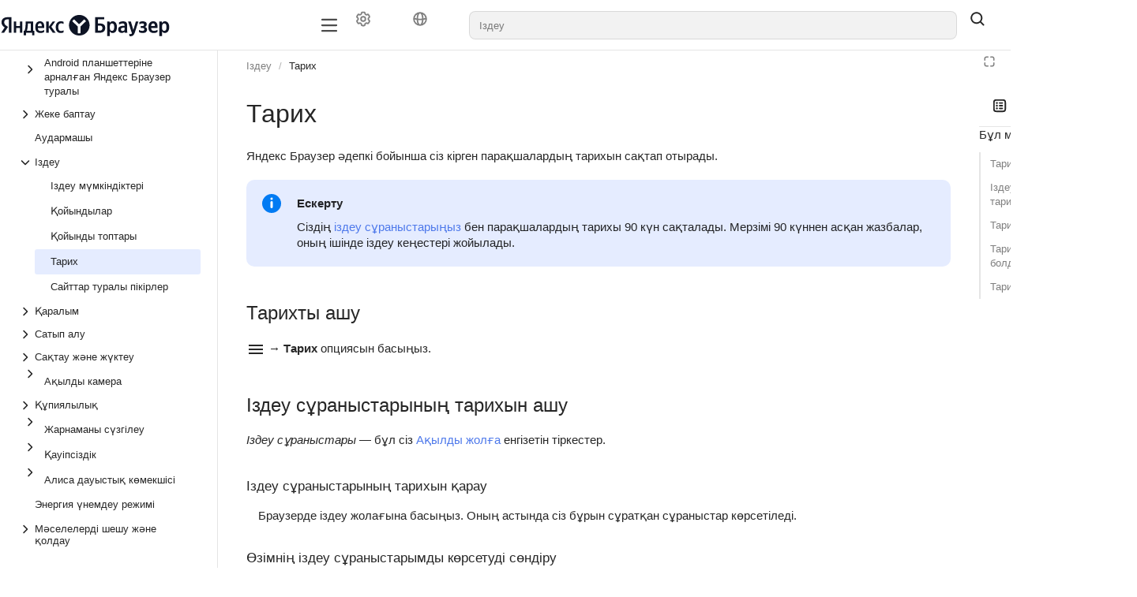

--- FILE ---
content_type: text/html;charset=utf-8
request_url: https://yandex.kz/support/browser-mobile-android-tablet/kk/navigation/browsing-history.html?lang=kk
body_size: 136969
content:
<!DOCTYPE html><html lang="kk" dir="ltr" class="desktop"><head><base href="https://yandex.kz/support/browser-mobile-android-tablet/"/><meta http-equiv="content-security-policy" content="default-src &#x27;none&#x27;; img-src https://center.yandex-team.ru &#x27;self&#x27; data: https://yastatic.net/s3/doc-binary/src/support/browser/ru/files/logo-browser-full-28-light-ru.svg https://yastatic.net/s3/doc-binary/src/support/browser/ru/files/logo-browser-full-28-dark-ru.svg https://yastatic.net/s3/doc-binary/src/support/browser/bro_icon.svg api-maps.yandex.ru avatars.mds.yandex.net files.messenger.alpha.yandex.net *.storage.yandex.net *.s3.mds.yandex.net s3.mds.yandex.net *.s3.yandex.net storage.yandexcloud.net yastatic.net static-maps.yandex.ru mc.yandex.com md.yandex.ru yastat.net mc.webvisor.com mc.webvisor.org mc.yandex.ru mc.yandex.cloud mc.admetrica.ru; media-src &#x27;self&#x27; data: storage.cloud-preprod.yandex.net storage.yandexcloud.net *.storage.yandex.net frontend.vh.yandex.ru yastatic.net yastat.net; font-src https://yastatic.net &#x27;self&#x27; data: storage.yandexcloud.net fonts.googleapis.com fonts.gstatic.com yastatic.net yastat.net; connect-src https://browserweb.s3.mdst.yandex.net https://search.yandex-team.ru https://backoffice-api.yandex-team.ru &#x27;self&#x27; wss: https://*.google-analytics.com yastatic.net api.partner.market.yandex.ru partner.yandex.ru uaas.yandex.ru mc.yandex.com https://mc.yandex.ru yandexmetrica.com:* wss://mc.yandex.ru mc.webvisor.com mc.webvisor.org mc.yandex.ru mc.yandex.cloud mc.admetrica.ru https://yandex.ru https://yandex.com; script-src https://yastatic.net &#x27;self&#x27; https://*.googletagmanager.com https://*.google.com api-maps.yandex.ru *.maps.yandex.net yastat.net yastatic.net abt.s3.yandex.net &#x27;unsafe-inline&#x27; &#x27;unsafe-eval&#x27; &#x27;nonce-sxCzaZmfdYaZf6Si0YkVYw==&#x27; mc.yandex.ru mc.webvisor.com mc.webvisor.org mc.yandex.cloud; style-src &#x27;self&#x27; storage.yandexcloud.net &#x27;unsafe-inline&#x27; yastatic.net yastat.net; frame-src https://expert.yandex.ru &#x27;self&#x27; https://*.googletagmanager.com self forms.yandex.ru forms.yandex.com forms.yandex.com.tr forms.yandex.kz yandex.ru *.yandex.net datalens.yandex jsfiddle.net frontend.vh.yandex.ru yastatic.net mc.yandex.com autofill.yandex.ru blob: mc.yandex.ru mc.yandex.md; script-src-elem https://yastatic.net &#x27;self&#x27; &#x27;unsafe-inline&#x27; https://*.googletagmanager.com https://*.google.com api-maps.yandex.ru *.maps.yandex.net yastat.net yastatic.net mc.yandex.ru mc.yandex.com abt.s3.yandex.net https://mc.yandex.ru; child-src &#x27;self&#x27; blob: mc.yandex.ru; frame-ancestors webvisor.com *.webvisor.com http://webvisor.com http://*.webvisor.com;"/><meta charSet="utf-8"/><meta name="viewport" content="width=device-width, initial-scale=1.0"/><link rel="icon" type="image/png" sizes="24x24 48x48" href="https://yastatic.net/s3/doc-binary/src/support/browser/bro_icon.svg"/><meta content="ru tr en kk uz" name="langs"/><meta content="kk" name="lang"/><link rel="alternate" type="application/rss+xml" href="/feed.rss"/><link rel="alternate" type="application/atom+xml" href="/feed.atom"/><link rel="stylesheet" href="https://storage.yandexcloud.net/docs-external/styles/katex/0.16.9/katex.min.css"/><title data-react-helmet="true">Тарих | Android планшеттеріне арналған Яндекс Браузер туралы</title><meta data-react-helmet="true" name="generator" content="Diplodoc Platform v5.19.6"/><meta data-react-helmet="true" itemProp="name" content="Тарих | "/><meta data-react-helmet="true" itemProp="description" content=" Яндекс Браузер әдепкі бойынша сіз кірген парақшалардың тарихын сақтап отырады. Ескерту."/><meta data-react-helmet="true" property="og:type" content="article"/><meta data-react-helmet="true" property="og:url" content="kk/navigation/browsing-history.html"/><meta data-react-helmet="true" property="og:title" content="Тарих | "/><meta data-react-helmet="true" property="og:description" content=" Яндекс Браузер әдепкі бойынша сіз кірген парақшалардың тарихын сақтап отырады. Ескерту."/><meta data-react-helmet="true" property="og:locale" content="ru_RU"/><meta data-react-helmet="true" name="twitter:card" content="summary_large_image"/><meta data-react-helmet="true" name="twitter:title" content="Тарих | "/><meta data-react-helmet="true" name="twitter:description" content=" Яндекс Браузер әдепкі бойынша сіз кірген парақшалардың тарихын сақтап отырады. Ескерту."/><meta data-react-helmet="true" property="share:subtitle" content="Android планшеттеріне арналған Яндекс Браузер туралы"/><meta data-react-helmet="true" property="share:content_icon" content="support-browser-mobile-android-tablet"/><meta data-react-helmet="true" property="share:title" content="Тарих"/><meta data-react-helmet="true" name="description" content=" Яндекс Браузер әдепкі бойынша сіз кірген парақшалардың тарихын сақтап отырады. Ескерту."/><link data-react-helmet="true" rel="canonical" href="kk/navigation/browsing-history"/><link data-react-helmet="true" rel="alternate" hrefLang="en" href="en/navigation/browsing-history"/><link data-react-helmet="true" rel="alternate" hrefLang="kk" href="kk/navigation/browsing-history"/><link data-react-helmet="true" rel="alternate" hrefLang="ru" href="ru/navigation/browsing-history"/><link data-react-helmet="true" rel="alternate" hrefLang="tr" href="tr/navigation/browsing-history"/><link data-react-helmet="true" rel="alternate" hrefLang="uz" href="uz/navigation/browsing-history"/><link rel="preload" type="text/css" href="https://yastatic.net/s3/cloud/docs-viewer-external/static/freeze/en/runtime.685f4c50.js" as="script"/><link rel="preload" type="text/css" href="https://yastatic.net/s3/cloud/docs-viewer-external/static/freeze/en/vendor.f8deee72.js" as="script"/><link rel="preload" type="text/css" href="https://yastatic.net/s3/cloud/docs-viewer-external/static/freeze/en/common.58313369.js" as="script"/><link rel="preload" type="text/css" href="https://yastatic.net/s3/cloud/docs-viewer-external/static/freeze/en/init.bcbbfd88.js" as="script"/><link rel="stylesheet" type="text/css" href="https://yastatic.net/s3/cloud/docs-viewer-external/static/freeze/en/vendor.f8deee72.css"/><link rel="stylesheet" type="text/css" href="https://yastatic.net/s3/cloud/docs-viewer-external/static/freeze/en/common.58313369.css"/></head><body tabindex="-1" class="g-root g-root_theme_light dc-root_wide-format"><div id="app"><div id="dc-widgets" class="dc-widgets"></div><div class="document-mode"><div class="g-root g-root_theme_light pc-page-constructor"><div class="pc-page-constructor__wrapper"><div class="pc-layout"><div class="pc-Grid pc-navigation pc-navigation_with-border pc-layout__navigation"><div class="container-fluid "><div class="row"><div class="col"><nav><div class="pc-desktop-navigation__wrapper"><div class="pc-desktop-navigation__left"><a class="pc-logo pc-desktop-navigation__logo" href="https://yandex.kz/support2/info/" target="_blank" rel="noopener noreferrer"><picture><img alt="Logo icon" class="pc-logo__icon" src="https://yastatic.net/s3/doc-binary/src/support/browser/ru/files/logo-browser-full-28-light-ru.svg"/></picture><span class="pc-logo__text"></span></a></div><div class="pc-desktop-navigation__navigation-container"><div class="pc-overflow-scroller__container"><div class="pc-overflow-scroller pc-desktop-navigation__navigation"><div class="pc-overflow-scroller__wrapper" style="left:0"><ul class="pc-desktop-navigation__links"></ul></div></div></div></div><div class="pc-desktop-navigation__right"><div class="pc-desktop-navigation__mobile-navigation-container"><div class="pc-overflow-scroller__container"><div class="pc-overflow-scroller pc-desktop-navigation__mobile-navigation"><div class="pc-overflow-scroller__wrapper" style="left:0"><ul class="pc-desktop-navigation__mobile-buttons"><li class="pc-navigation-item pc-navigation-item_menu-layout_dropdown pc-desktop-navigation__item"><div class="HeaderControls"><div class="HeaderControls__project-controls HeaderControls__project-controls_has-search"><div class="dc-controls HeaderControls__controls"><button class="g-button g-button_view_flat-secondary g-button_size_l g-button_pin_round-round dc-control HeaderControls__control" aria-label="Баптаулар " tabindex="0" type="button"><span class="g-button__icon"><span class="g-button__icon-inner"><svg xmlns="http://www.w3.org/2000/svg" width="20" height="20" fill="none" viewBox="0 0 16 16"><path fill="currentColor" fill-rule="evenodd" d="M7.199 2H8.8a.2.2 0 0 1 .2.2c0 1.808 1.958 2.939 3.524 2.034a.2.2 0 0 1 .271.073l.802 1.388a.2.2 0 0 1-.073.272c-1.566.904-1.566 3.164 0 4.069a.2.2 0 0 1 .073.271l-.802 1.388a.2.2 0 0 1-.271.073C10.958 10.863 9 11.993 9 13.8a.2.2 0 0 1-.199.2H7.2a.2.2 0 0 1-.2-.2c0-1.808-1.958-2.938-3.524-2.034a.2.2 0 0 1-.272-.073l-.8-1.388a.2.2 0 0 1 .072-.271c1.566-.905 1.566-3.165 0-4.07a.2.2 0 0 1-.073-.27l.801-1.389a.2.2 0 0 1 .272-.072C5.042 5.138 7 4.007 7 2.199c0-.11.089-.199.199-.199M5.5 2.2c0-.94.76-1.7 1.699-1.7H8.8c.94 0 1.7.76 1.7 1.7a.85.85 0 0 0 1.274.735 1.7 1.7 0 0 1 2.32.622l.802 1.388c.469.813.19 1.851-.622 2.32a.85.85 0 0 0 0 1.472 1.7 1.7 0 0 1 .622 2.32l-.802 1.388a1.7 1.7 0 0 1-2.32.622.85.85 0 0 0-1.274.735c0 .939-.76 1.7-1.699 1.7H7.2a1.7 1.7 0 0 1-1.699-1.7.85.85 0 0 0-1.274-.735 1.7 1.7 0 0 1-2.32-.622l-.802-1.388a1.7 1.7 0 0 1 .622-2.32.85.85 0 0 0 0-1.471 1.7 1.7 0 0 1-.622-2.32l.801-1.389a1.7 1.7 0 0 1 2.32-.622A.85.85 0 0 0 5.5 2.2m4 5.8a1.5 1.5 0 1 1-3 0 1.5 1.5 0 0 1 3 0M11 8a3 3 0 1 1-6 0 3 3 0 0 1 6 0" clip-rule="evenodd"></path></svg></span></span></button><button class="g-button g-button_view_flat-secondary g-button_size_l g-button_pin_round-round dc-control HeaderControls__control" aria-label="Тіл" tabindex="0" type="button"><span class="g-button__icon"><span class="g-button__icon-inner"><svg xmlns="http://www.w3.org/2000/svg" width="20" height="20" fill="none" viewBox="0 0 16 16"><path fill="currentColor" fill-rule="evenodd" d="M9.208 12.346c-.485 1-.953 1.154-1.208 1.154s-.723-.154-1.208-1.154c-.372-.768-.647-1.858-.749-3.187a21 21 0 0 0 3.914 0c-.102 1.329-.377 2.419-.75 3.187m.788-4.699C9.358 7.714 8.69 7.75 8 7.75s-1.358-.036-1.996-.103c.037-1.696.343-3.075.788-3.993C7.277 2.654 7.745 2.5 8 2.5s.723.154 1.208 1.154c.445.918.75 2.297.788 3.993m1.478 1.306c-.085 1.516-.375 2.848-.836 3.874a5.5 5.5 0 0 0 2.843-4.364c-.621.199-1.295.364-2.007.49m1.918-2.043c-.572.204-1.21.379-1.901.514-.056-1.671-.354-3.14-.853-4.251a5.5 5.5 0 0 1 2.754 3.737m-8.883.514c.056-1.671.354-3.14.853-4.251A5.5 5.5 0 0 0 2.608 6.91c.572.204 1.21.379 1.901.514M2.52 8.463a5.5 5.5 0 0 0 2.843 4.364c-.46-1.026-.75-2.358-.836-3.874a15.5 15.5 0 0 1-2.007-.49M15 8A7 7 0 1 0 1 8a7 7 0 0 0 14 0" clip-rule="evenodd"></path></svg></span></span></button></div></div><div class="dc-search-suggest__wrapper"><a href="#" hidden="" aria-hidden="true"></a><span class="g-text-input g-text-input_view_normal g-text-input_size_l g-text-input_pin_round-round dc-search-input__input dc-search-suggest SearchSuggest__suggest"><span class="g-text-input__content"><input role="combobox" aria-autocomplete="list" aria-controls="dc-popup-20411" aria-expanded="false" class="g-text-input__control g-text-input__control_type_input" id="dc-20411-input" placeholder="Іздеу" autoComplete="off" value=""/></span></span></div><button class="g-button g-button_view_flat g-button_size_l g-button_pin_round-round SearchSuggest__search-button" tabindex="0" type="button"><span class="g-button__icon"><span class="g-button__icon-inner"><svg xmlns="http://www.w3.org/2000/svg" width="20" height="20" fill="none" viewBox="0 0 16 16"><path fill="currentColor" fill-rule="evenodd" d="M11.5 7a4.5 4.5 0 1 1-9 0 4.5 4.5 0 0 1 9 0m-.82 4.74a6 6 0 1 1 1.06-1.06l2.79 2.79a.75.75 0 1 1-1.06 1.06z" clip-rule="evenodd"></path></svg></span></span></button></div></li></ul></div></div></div></div><button type="button" aria-label="Button label" class="pc-control pc-control_size_l pc-control_theme_primary pc-mobile-menu-button"><svg xmlns="http://www.w3.org/2000/svg" xmlns:xlink="http://www.w3.org/1999/xlink" width="24" height="24" class="g-icon" fill="currentColor" stroke="none" data-qa="icon-test-id" aria-hidden="true"><svg xmlns="http://www.w3.org/2000/svg" fill="none" viewBox="0 0 16 16"><path fill="currentColor" fill-rule="evenodd" d="M1.25 3.25A.75.75 0 0 1 2 2.5h12A.75.75 0 0 1 14 4H2a.75.75 0 0 1-.75-.75m0 4.75A.75.75 0 0 1 2 7.25h12a.75.75 0 0 1 0 1.5H2A.75.75 0 0 1 1.25 8M2 12a.75.75 0 0 0 0 1.5h12a.75.75 0 0 0 0-1.5z" clip-rule="evenodd"></path></svg></svg></button><ul class="pc-desktop-navigation__buttons"><li class="pc-navigation-item pc-navigation-item_menu-layout_desktop pc-desktop-navigation__item"><div class="HeaderControls"><div class="HeaderControls__project-controls HeaderControls__project-controls_has-search"><div class="dc-controls HeaderControls__controls"><button class="g-button g-button_view_flat-secondary g-button_size_l g-button_pin_round-round dc-control HeaderControls__control" aria-label="Баптаулар " tabindex="0" type="button"><span class="g-button__icon"><span class="g-button__icon-inner"><svg xmlns="http://www.w3.org/2000/svg" width="20" height="20" fill="none" viewBox="0 0 16 16"><path fill="currentColor" fill-rule="evenodd" d="M7.199 2H8.8a.2.2 0 0 1 .2.2c0 1.808 1.958 2.939 3.524 2.034a.2.2 0 0 1 .271.073l.802 1.388a.2.2 0 0 1-.073.272c-1.566.904-1.566 3.164 0 4.069a.2.2 0 0 1 .073.271l-.802 1.388a.2.2 0 0 1-.271.073C10.958 10.863 9 11.993 9 13.8a.2.2 0 0 1-.199.2H7.2a.2.2 0 0 1-.2-.2c0-1.808-1.958-2.938-3.524-2.034a.2.2 0 0 1-.272-.073l-.8-1.388a.2.2 0 0 1 .072-.271c1.566-.905 1.566-3.165 0-4.07a.2.2 0 0 1-.073-.27l.801-1.389a.2.2 0 0 1 .272-.072C5.042 5.138 7 4.007 7 2.199c0-.11.089-.199.199-.199M5.5 2.2c0-.94.76-1.7 1.699-1.7H8.8c.94 0 1.7.76 1.7 1.7a.85.85 0 0 0 1.274.735 1.7 1.7 0 0 1 2.32.622l.802 1.388c.469.813.19 1.851-.622 2.32a.85.85 0 0 0 0 1.472 1.7 1.7 0 0 1 .622 2.32l-.802 1.388a1.7 1.7 0 0 1-2.32.622.85.85 0 0 0-1.274.735c0 .939-.76 1.7-1.699 1.7H7.2a1.7 1.7 0 0 1-1.699-1.7.85.85 0 0 0-1.274-.735 1.7 1.7 0 0 1-2.32-.622l-.802-1.388a1.7 1.7 0 0 1 .622-2.32.85.85 0 0 0 0-1.471 1.7 1.7 0 0 1-.622-2.32l.801-1.389a1.7 1.7 0 0 1 2.32-.622A.85.85 0 0 0 5.5 2.2m4 5.8a1.5 1.5 0 1 1-3 0 1.5 1.5 0 0 1 3 0M11 8a3 3 0 1 1-6 0 3 3 0 0 1 6 0" clip-rule="evenodd"></path></svg></span></span></button><button class="g-button g-button_view_flat-secondary g-button_size_l g-button_pin_round-round dc-control HeaderControls__control" aria-label="Тіл" tabindex="0" type="button"><span class="g-button__icon"><span class="g-button__icon-inner"><svg xmlns="http://www.w3.org/2000/svg" width="20" height="20" fill="none" viewBox="0 0 16 16"><path fill="currentColor" fill-rule="evenodd" d="M9.208 12.346c-.485 1-.953 1.154-1.208 1.154s-.723-.154-1.208-1.154c-.372-.768-.647-1.858-.749-3.187a21 21 0 0 0 3.914 0c-.102 1.329-.377 2.419-.75 3.187m.788-4.699C9.358 7.714 8.69 7.75 8 7.75s-1.358-.036-1.996-.103c.037-1.696.343-3.075.788-3.993C7.277 2.654 7.745 2.5 8 2.5s.723.154 1.208 1.154c.445.918.75 2.297.788 3.993m1.478 1.306c-.085 1.516-.375 2.848-.836 3.874a5.5 5.5 0 0 0 2.843-4.364c-.621.199-1.295.364-2.007.49m1.918-2.043c-.572.204-1.21.379-1.901.514-.056-1.671-.354-3.14-.853-4.251a5.5 5.5 0 0 1 2.754 3.737m-8.883.514c.056-1.671.354-3.14.853-4.251A5.5 5.5 0 0 0 2.608 6.91c.572.204 1.21.379 1.901.514M2.52 8.463a5.5 5.5 0 0 0 2.843 4.364c-.46-1.026-.75-2.358-.836-3.874a15.5 15.5 0 0 1-2.007-.49M15 8A7 7 0 1 0 1 8a7 7 0 0 0 14 0" clip-rule="evenodd"></path></svg></span></span></button></div></div><div class="dc-search-suggest__wrapper"><a href="#" hidden="" aria-hidden="true"></a><span class="g-text-input g-text-input_view_normal g-text-input_size_l g-text-input_pin_round-round dc-search-input__input dc-search-suggest SearchSuggest__suggest"><span class="g-text-input__content"><input role="combobox" aria-autocomplete="list" aria-controls="dc-popup-20412" aria-expanded="false" class="g-text-input__control g-text-input__control_type_input" id="dc-20412-input" placeholder="Іздеу" autoComplete="off" value=""/></span></span></div><button class="g-button g-button_view_flat g-button_size_l g-button_pin_round-round SearchSuggest__search-button" tabindex="0" type="button"><span class="g-button__icon"><span class="g-button__icon-inner"><svg xmlns="http://www.w3.org/2000/svg" width="20" height="20" fill="none" viewBox="0 0 16 16"><path fill="currentColor" fill-rule="evenodd" d="M11.5 7a4.5 4.5 0 1 1-9 0 4.5 4.5 0 0 1 9 0m-.82 4.74a6 6 0 1 1 1.06-1.06l2.79 2.79a.75.75 0 1 1-1.06 1.06z" clip-rule="evenodd"></path></svg></span></span></button></div></li></ul></div></div></nav></div></div></div></div><main class="pc-layout__content"><div class="pc-Grid"><div class="container-fluid "><div class="row pc-constructor-row"><div class="col"><div class="col col-reset pc-block-base pc-block-base_reset-paddings pc-block-base_indentTop_0 pc-block-base_indentBottom_0 pc-constructor-block pc-constructor-block_type_page"><div class="Layout"><div class="Layout__header"></div><div class="Layout__body"><div class="Layout__content"><div></div><div class="document-mode"><div class="dc-doc-layout dc-doc-page"><div class="dc-doc-layout__mobile-only"></div><div class="dc-doc-layout__left"><div class="dc-doc-layout__toc"><nav class="dc-toc"><div class="dc-toc__content dc-toc__content_offset_top"><ul class="dc-toc__list" aria-labelledby="g-uniq-10199"><li id="ad746291c67b93ba37147c49946263af" class="dc-toc__list-item dc-toc__list-item_main"><div class="dc-toc-item__wrapper dc-toc-item__text dc-toc-item__text_clicable"><button class="g-button g-button_view_flat g-button_size_xs g-button_pin_round-round dc-toc-item__arrow" aria-label="Төмен түсетін тізім Android планшеттеріне арналған Яндекс Браузер туралы" tabindex="0" type="button"><span class="g-button__icon"><span class="g-button__icon-inner"><svg xmlns="http://www.w3.org/2000/svg" width="16" height="16" fill="none" viewBox="0 0 16 16" class="dc-toggle-arrow dc-toggle-arrow_type_horizontal dc-toggle-arrow_thin dc-toc-item__icon"><path fill="currentColor" fill-rule="evenodd" d="M5.47 13.03a.75.75 0 0 1 0-1.06L9.44 8 5.47 4.03a.75.75 0 0 1 1.06-1.06l4.5 4.5a.75.75 0 0 1 0 1.06l-4.5 4.5a.75.75 0 0 1-1.06 0" clip-rule="evenodd"></path></svg></span></span></button><a href="kk/" target="_self" class="dc-toc-item__link" aria-expanded="false" data-router-shallow="true"><span class="dc-toc-item__text"><span>Android планшеттеріне арналған Яндекс Браузер туралы<!-- --> </span></span></a></div></li><li id="7007738587f994a567bf13a7bee818c2" class="dc-toc__list-item dc-toc__list-item_main"><button class="dc-toc-item__text dc-toc-item__text_clicable dc-toc-item__text-block" aria-expanded="false" aria-label="Төмен түсетін тізім Жеке баптау"><svg xmlns="http://www.w3.org/2000/svg" width="16" height="16" fill="none" viewBox="0 0 16 16" class="dc-toggle-arrow dc-toggle-arrow_type_horizontal dc-toggle-arrow_thin dc-toc-item__icon"><path fill="currentColor" fill-rule="evenodd" d="M5.47 13.03a.75.75 0 0 1 0-1.06L9.44 8 5.47 4.03a.75.75 0 0 1 1.06-1.06l4.5 4.5a.75.75 0 0 1 0 1.06l-4.5 4.5a.75.75 0 0 1-1.06 0" clip-rule="evenodd"></path></svg><span>Жеке баптау<!-- --> </span></button></li><li id="66de5b9da6be1f1b02c4190febd5b466" class="dc-toc__list-item dc-toc__list-item_main"><a href="kk/navigation/translation" target="_self" class="dc-toc-item__link" data-router-shallow="true"><div class="dc-toc-item__text dc-toc-item__text_clicable dc-toc-item__text-block"><span>Аудармашы<!-- --> </span></div></a></li><li id="8667c49207086e1e5065defa574654aa" class="dc-toc__list-item dc-toc__list-item_main dc-toc__list-item_opened"><button class="dc-toc-item__text dc-toc-item__text_clicable dc-toc-item__text-block" aria-expanded="true" aria-label="Төмен түсетін тізім Іздеу"><svg xmlns="http://www.w3.org/2000/svg" width="16" height="16" fill="none" viewBox="0 0 16 16" class="dc-toggle-arrow dc-toggle-arrow_type_horizontal dc-toggle-arrow_open dc-toggle-arrow_thin dc-toc-item__icon"><path fill="currentColor" fill-rule="evenodd" d="M5.47 13.03a.75.75 0 0 1 0-1.06L9.44 8 5.47 4.03a.75.75 0 0 1 1.06-1.06l4.5 4.5a.75.75 0 0 1 0 1.06l-4.5 4.5a.75.75 0 0 1-1.06 0" clip-rule="evenodd"></path></svg><span>Іздеу<!-- --> </span></button><ul class="dc-toc__list" aria-labelledby="g-uniq-10199"><li id="5c05da61ab9f10812408770a24b137a5" class="dc-toc__list-item"><a href="kk/navigation/search" target="_self" class="dc-toc-item__link" data-router-shallow="true"><div class="dc-toc-item__text dc-toc-item__text_clicable dc-toc-item__text-block"><span>Іздеу мүмкіндіктері<!-- --> </span></div></a></li><li id="b98c5f32f38880340f570fd43c5ca600" class="dc-toc__list-item"><a href="kk/navigation/tabs" target="_self" class="dc-toc-item__link" data-router-shallow="true"><div class="dc-toc-item__text dc-toc-item__text_clicable dc-toc-item__text-block"><span>Қойындылар<!-- --> </span></div></a></li><li id="033498fc92ca7be759d1de0e55e5355a" class="dc-toc__list-item"><a href="kk/navigation/tab-groups" target="_self" class="dc-toc-item__link" data-router-shallow="true"><div class="dc-toc-item__text dc-toc-item__text_clicable dc-toc-item__text-block"><span>Қойынды топтары<!-- --> </span></div></a></li><li id="b6027e5cad244f7b5f8099b782cef971" class="dc-toc__list-item dc-toc__list-item_active"><a href="kk/navigation/browsing-history" target="_self" class="dc-toc-item__link" aria-current="true" data-router-shallow="true"><div class="dc-toc-item__text dc-toc-item__text_clicable dc-toc-item__text_active dc-toc-item__text-block"><span>Тарих<!-- --> </span></div></a></li><li id="62b7fa01607762410c2b6a48424f5b02" class="dc-toc__list-item"><a href="kk/navigation/review" target="_self" class="dc-toc-item__link" data-router-shallow="true"><div class="dc-toc-item__text dc-toc-item__text_clicable dc-toc-item__text-block"><span>Сайттар туралы пікірлер<!-- --> </span></div></a></li></ul></li><li id="56f91834784a9993b6db1d4ec036484c" class="dc-toc__list-item dc-toc__list-item_main"><button class="dc-toc-item__text dc-toc-item__text_clicable dc-toc-item__text-block" aria-expanded="false" aria-label="Төмен түсетін тізім Қаралым"><svg xmlns="http://www.w3.org/2000/svg" width="16" height="16" fill="none" viewBox="0 0 16 16" class="dc-toggle-arrow dc-toggle-arrow_type_horizontal dc-toggle-arrow_thin dc-toc-item__icon"><path fill="currentColor" fill-rule="evenodd" d="M5.47 13.03a.75.75 0 0 1 0-1.06L9.44 8 5.47 4.03a.75.75 0 0 1 1.06-1.06l4.5 4.5a.75.75 0 0 1 0 1.06l-4.5 4.5a.75.75 0 0 1-1.06 0" clip-rule="evenodd"></path></svg><span>Қаралым<!-- --> </span></button></li><li id="66783cba9c419619fc672b22c44f292f" class="dc-toc__list-item dc-toc__list-item_main"><button class="dc-toc-item__text dc-toc-item__text_clicable dc-toc-item__text-block" aria-expanded="false" aria-label="Төмен түсетін тізім Сатып алу"><svg xmlns="http://www.w3.org/2000/svg" width="16" height="16" fill="none" viewBox="0 0 16 16" class="dc-toggle-arrow dc-toggle-arrow_type_horizontal dc-toggle-arrow_thin dc-toc-item__icon"><path fill="currentColor" fill-rule="evenodd" d="M5.47 13.03a.75.75 0 0 1 0-1.06L9.44 8 5.47 4.03a.75.75 0 0 1 1.06-1.06l4.5 4.5a.75.75 0 0 1 0 1.06l-4.5 4.5a.75.75 0 0 1-1.06 0" clip-rule="evenodd"></path></svg><span>Сатып алу<!-- --> </span></button></li><li id="436b79e8252d0acfba38073af050f57d" class="dc-toc__list-item dc-toc__list-item_main"><button class="dc-toc-item__text dc-toc-item__text_clicable dc-toc-item__text-block" aria-expanded="false" aria-label="Төмен түсетін тізім Сақтау және жүктеу"><svg xmlns="http://www.w3.org/2000/svg" width="16" height="16" fill="none" viewBox="0 0 16 16" class="dc-toggle-arrow dc-toggle-arrow_type_horizontal dc-toggle-arrow_thin dc-toc-item__icon"><path fill="currentColor" fill-rule="evenodd" d="M5.47 13.03a.75.75 0 0 1 0-1.06L9.44 8 5.47 4.03a.75.75 0 0 1 1.06-1.06l4.5 4.5a.75.75 0 0 1 0 1.06l-4.5 4.5a.75.75 0 0 1-1.06 0" clip-rule="evenodd"></path></svg><span>Сақтау және жүктеу<!-- --> </span></button></li><li id="e456622c016ccc3676d3f8bb112cb515" class="dc-toc__list-item dc-toc__list-item_main"><div class="dc-toc-item__wrapper dc-toc-item__text dc-toc-item__text_clicable"><button class="g-button g-button_view_flat g-button_size_xs g-button_pin_round-round dc-toc-item__arrow" aria-label="Төмен түсетін тізім Ақылды камера" tabindex="0" type="button"><span class="g-button__icon"><span class="g-button__icon-inner"><svg xmlns="http://www.w3.org/2000/svg" width="16" height="16" fill="none" viewBox="0 0 16 16" class="dc-toggle-arrow dc-toggle-arrow_type_horizontal dc-toggle-arrow_thin dc-toc-item__icon"><path fill="currentColor" fill-rule="evenodd" d="M5.47 13.03a.75.75 0 0 1 0-1.06L9.44 8 5.47 4.03a.75.75 0 0 1 1.06-1.06l4.5 4.5a.75.75 0 0 1 0 1.06l-4.5 4.5a.75.75 0 0 1-1.06 0" clip-rule="evenodd"></path></svg></span></span></button><a href="kk/useful-features/smart-camera" target="_self" class="dc-toc-item__link" aria-expanded="false" data-router-shallow="true"><span class="dc-toc-item__text"><span>Ақылды камера<!-- --> </span></span></a></div></li><li id="053e93f7fffd6fca18c630f228866ece" class="dc-toc__list-item dc-toc__list-item_main"><button class="dc-toc-item__text dc-toc-item__text_clicable dc-toc-item__text-block" aria-expanded="false" aria-label="Төмен түсетін тізім Құпиялылық"><svg xmlns="http://www.w3.org/2000/svg" width="16" height="16" fill="none" viewBox="0 0 16 16" class="dc-toggle-arrow dc-toggle-arrow_type_horizontal dc-toggle-arrow_thin dc-toc-item__icon"><path fill="currentColor" fill-rule="evenodd" d="M5.47 13.03a.75.75 0 0 1 0-1.06L9.44 8 5.47 4.03a.75.75 0 0 1 1.06-1.06l4.5 4.5a.75.75 0 0 1 0 1.06l-4.5 4.5a.75.75 0 0 1-1.06 0" clip-rule="evenodd"></path></svg><span>Құпиялылық<!-- --> </span></button></li><li id="1c07269eba961e1125a0e26ad556a027" class="dc-toc__list-item dc-toc__list-item_main"><div class="dc-toc-item__wrapper dc-toc-item__text dc-toc-item__text_clicable"><button class="g-button g-button_view_flat g-button_size_xs g-button_pin_round-round dc-toc-item__arrow" aria-label="Төмен түсетін тізім Жарнаманы сүзгілеу" tabindex="0" type="button"><span class="g-button__icon"><span class="g-button__icon-inner"><svg xmlns="http://www.w3.org/2000/svg" width="16" height="16" fill="none" viewBox="0 0 16 16" class="dc-toggle-arrow dc-toggle-arrow_type_horizontal dc-toggle-arrow_thin dc-toc-item__icon"><path fill="currentColor" fill-rule="evenodd" d="M5.47 13.03a.75.75 0 0 1 0-1.06L9.44 8 5.47 4.03a.75.75 0 0 1 1.06-1.06l4.5 4.5a.75.75 0 0 1 0 1.06l-4.5 4.5a.75.75 0 0 1-1.06 0" clip-rule="evenodd"></path></svg></span></span></button><a href="kk/security/adv-protection" target="_self" class="dc-toc-item__link" aria-expanded="false" data-router-shallow="true"><span class="dc-toc-item__text"><span>Жарнаманы сүзгілеу<!-- --> </span></span></a></div></li><li id="1b56bf31f213f566cba8afda16f443ed" class="dc-toc__list-item dc-toc__list-item_main"><div class="dc-toc-item__wrapper dc-toc-item__text dc-toc-item__text_clicable"><button class="g-button g-button_view_flat g-button_size_xs g-button_pin_round-round dc-toc-item__arrow" aria-label="Төмен түсетін тізім Қауіпсіздік" tabindex="0" type="button"><span class="g-button__icon"><span class="g-button__icon-inner"><svg xmlns="http://www.w3.org/2000/svg" width="16" height="16" fill="none" viewBox="0 0 16 16" class="dc-toggle-arrow dc-toggle-arrow_type_horizontal dc-toggle-arrow_thin dc-toc-item__icon"><path fill="currentColor" fill-rule="evenodd" d="M5.47 13.03a.75.75 0 0 1 0-1.06L9.44 8 5.47 4.03a.75.75 0 0 1 1.06-1.06l4.5 4.5a.75.75 0 0 1 0 1.06l-4.5 4.5a.75.75 0 0 1-1.06 0" clip-rule="evenodd"></path></svg></span></span></button><a href="kk/security/protection" target="_self" class="dc-toc-item__link" aria-expanded="false" data-router-shallow="true"><span class="dc-toc-item__text"><span>Қауіпсіздік<!-- --> </span></span></a></div></li><li id="28fa350b1febd28141e5da4562adc0b3" class="dc-toc__list-item dc-toc__list-item_main"><div class="dc-toc-item__wrapper dc-toc-item__text dc-toc-item__text_clicable"><button class="g-button g-button_view_flat g-button_size_xs g-button_pin_round-round dc-toc-item__arrow" aria-label="Төмен түсетін тізім Алиса дауыстық көмекшісі" tabindex="0" type="button"><span class="g-button__icon"><span class="g-button__icon-inner"><svg xmlns="http://www.w3.org/2000/svg" width="16" height="16" fill="none" viewBox="0 0 16 16" class="dc-toggle-arrow dc-toggle-arrow_type_horizontal dc-toggle-arrow_thin dc-toc-item__icon"><path fill="currentColor" fill-rule="evenodd" d="M5.47 13.03a.75.75 0 0 1 0-1.06L9.44 8 5.47 4.03a.75.75 0 0 1 1.06-1.06l4.5 4.5a.75.75 0 0 1 0 1.06l-4.5 4.5a.75.75 0 0 1-1.06 0" clip-rule="evenodd"></path></svg></span></span></button><a href="kk/useful-features/alice" target="_self" class="dc-toc-item__link" aria-expanded="false" data-router-shallow="true"><span class="dc-toc-item__text"><span>Алиса дауыстық көмекшісі<!-- --> </span></span></a></div></li><li id="6fa9fe8366c36a669aeb4d0886ff9f05" class="dc-toc__list-item dc-toc__list-item_main"><a href="kk/economy-mode/energy-saving" target="_self" class="dc-toc-item__link" data-router-shallow="true"><div class="dc-toc-item__text dc-toc-item__text_clicable dc-toc-item__text-block"><span>Энергия үнемдеу режимі<!-- --> </span></div></a></li><li id="aa15d0794009d041cce0fb85d62c3145" class="dc-toc__list-item dc-toc__list-item_main"><button class="dc-toc-item__text dc-toc-item__text_clicable dc-toc-item__text-block" aria-expanded="false" aria-label="Төмен түсетін тізім Мәселелерді шешу және қолдау"><svg xmlns="http://www.w3.org/2000/svg" width="16" height="16" fill="none" viewBox="0 0 16 16" class="dc-toggle-arrow dc-toggle-arrow_type_horizontal dc-toggle-arrow_thin dc-toc-item__icon"><path fill="currentColor" fill-rule="evenodd" d="M5.47 13.03a.75.75 0 0 1 0-1.06L9.44 8 5.47 4.03a.75.75 0 0 1 1.06-1.06l4.5 4.5a.75.75 0 0 1 0 1.06l-4.5 4.5a.75.75 0 0 1-1.06 0" clip-rule="evenodd"></path></svg><span>Мәселелерді шешу және қолдау<!-- --> </span></button></li></ul></div><div class="dc-toc__bottom"><div class="dc-controls"></div></div></nav></div></div><div class="dc-doc-layout__right"><div class="dc-doc-page__aside"><div class="dc-subnavigation__wrapper"><div class="dc-subnavigation dc-subnavigation_visible"><button class="dc-subnavigation__mini-toc-button" type="button"><div class="dc-subnavigation__icon"><svg xmlns="http://www.w3.org/2000/svg" width="20" height="20" fill="none" viewBox="0 0 16 16"><path fill="currentColor" fill-rule="evenodd" d="M4.5 3h7A1.5 1.5 0 0 1 13 4.5v7a1.5 1.5 0 0 1-1.5 1.5h-7A1.5 1.5 0 0 1 3 11.5v-7A1.5 1.5 0 0 1 4.5 3m-3 1.5a3 3 0 0 1 3-3h7a3 3 0 0 1 3 3v7a3 3 0 0 1-3 3h-7a3 3 0 0 1-3-3zm4.75.75a1 1 0 1 1-2 0 1 1 0 0 1 2 0m1 0A.75.75 0 0 1 8 4.5h2.75a.75.75 0 0 1 0 1.5H8a.75.75 0 0 1-.75-.75M5.25 9a1 1 0 1 0 0-2 1 1 0 0 0 0 2m1 1.75a1 1 0 1 1-2 0 1 1 0 0 1 2 0M8 7.25a.75.75 0 0 0 0 1.5h2.75a.75.75 0 0 0 0-1.5zm-.75 3.5A.75.75 0 0 1 8 10h2.75a.75.75 0 0 1 0 1.5H8a.75.75 0 0 1-.75-.75" clip-rule="evenodd"></path></svg></div><span class="dc-subnavigation__title dc-subnavigation__title_single">Тарих</span></button><button class="g-button g-button_view_flat g-button_size_xl g-button_pin_round-round dc-subnavigation__share-button dc-share-button" tabindex="0" type="button"><span class="g-button__icon"><span class="g-button__icon-inner"><svg xmlns="http://www.w3.org/2000/svg" width="20" height="20" fill="none" viewBox="0 0 16 16"><path fill="currentColor" fill-rule="evenodd" d="M9 9v2.665a.335.335 0 0 0 .55.257l4.72-3.934a.635.635 0 0 0 0-.976L9.55 3.078a.335.335 0 0 0-.55.257V6H7.5c-1.584 0-3.182.571-4.241 1.692-.9.951-1.549 2.446-1.31 4.723.65-1.026 1.365-1.837 2.201-2.413C5.198 9.279 6.323 9 7.5 9zm-3 1.731c-1.162.396-2.165 1.337-3.151 3.106-.223.4-.64.663-1.098.663-.552 0-1.04-.376-1.143-.917C-.598 7.237 3.678 4.5 7.499 4.5V3.335a1.835 1.835 0 0 1 3.01-1.41l4.722 3.935a2.135 2.135 0 0 1 0 3.28l-4.721 3.935a1.835 1.835 0 0 1-3.01-1.41V10.5c-.533 0-1.03.07-1.5.231" clip-rule="evenodd"></path></svg></span></span></button></div><div class="dc-subnavigation__mini-toc"><nav class="dc-mini-toc" aria-label="Мақалаға шолу"><h2 class="dc-mini-toc__title">Бұл мақалада<!-- -->:</h2><ul class="dc-mini-toc__sections" aria-label="Осы мақаланы мазмұны"><li data-hash="kk/navigation/browsing-history#open" class="dc-mini-toc__section"><a href="kk/navigation/browsing-history#open" class="dc-mini-toc__section-link" data-router-shallow="true">Тарихты ашу</a></li><li data-hash="kk/navigation/browsing-history#search-history" class="dc-mini-toc__section"><a href="kk/navigation/browsing-history#search-history" class="dc-mini-toc__section-link" data-router-shallow="true">Іздеу сұраныстарының тарихын ашу</a></li><li data-hash="kk/navigation/browsing-history#delete-all" class="dc-mini-toc__section"><a href="kk/navigation/browsing-history#delete-all" class="dc-mini-toc__section-link" data-router-shallow="true">Тарихты жою</a></li><li data-hash="kk/navigation/browsing-history#dont-save" class="dc-mini-toc__section"><a href="kk/navigation/browsing-history#dont-save" class="dc-mini-toc__section-link" data-router-shallow="true">Тарихтың сақталуын болдырмау</a></li><li data-hash="kk/navigation/browsing-history#sync" class="dc-mini-toc__section"><a href="kk/navigation/browsing-history#sync" class="dc-mini-toc__section-link" data-router-shallow="true">Тарихты синхрондау</a></li></ul><div class="dc-mini-toc__bottom"></div></nav></div></div></div></div><div class="dc-doc-layout__center"><div class="dc-doc-page__breadcrumbs"><nav class="dc-breadcrumbs" aria-label="Breadcrumbs"><ol class="dc-breadcrumbs__items"><li class="dc-breadcrumbs__item"><span class="dc-breadcrumbs__text">Іздеу</span></li><li class="dc-breadcrumbs__item"><span class="dc-breadcrumbs__text" href="kk/navigation/browsing-history" aria-current="page">Тарих</span></li></ol></nav></div><div class="dc-doc-page__controls"><div class="dc-controls"><button class="g-button g-button_view_flat-secondary g-button_size_m g-button_pin_round-round dc-control dc-controls__control" aria-label="Оқу режимі" tabindex="0" type="button"><span class="g-button__icon"><span class="g-button__icon-inner"><svg xmlns="http://www.w3.org/2000/svg" width="16" height="16" fill="none" viewBox="0 0 16 16"><path fill="currentColor" fill-rule="evenodd" d="M4.5 3A1.5 1.5 0 0 0 3 4.5v1.75a.75.75 0 0 1-1.5 0V4.5a3 3 0 0 1 3-3h1.75a.75.75 0 0 1 0 1.5zM9 2.25a.75.75 0 0 1 .75-.75h1.75a3 3 0 0 1 3 3v1.75a.75.75 0 0 1-1.5 0V4.5A1.5 1.5 0 0 0 11.5 3H9.75A.75.75 0 0 1 9 2.25M2.25 9a.75.75 0 0 1 .75.75v1.75A1.5 1.5 0 0 0 4.5 13h1.75a.75.75 0 0 1 0 1.5H4.5a3 3 0 0 1-3-3V9.75A.75.75 0 0 1 2.25 9m11.5 0a.75.75 0 0 1 .75.75v1.75a3 3 0 0 1-3 3H9.75a.75.75 0 0 1 0-1.5h1.75a1.5 1.5 0 0 0 1.5-1.5V9.75a.75.75 0 0 1 .75-.75" clip-rule="evenodd"></path></svg></span></span></button><div class="dc-divider-control dc-divider-control_vertical dc-controls__divider"></div><button class="g-button g-button_view_flat-secondary g-button_size_m g-button_pin_round-round dc-control dc-feedback__control dc-feedback__control_view_regular dc-controls__control" aria-label="Мақала пайдалы болды" tabindex="0" type="button"><span class="g-button__icon"><span class="g-button__icon-inner"><svg xmlns="http://www.w3.org/2000/svg" width="16" height="16" fill="none" viewBox="0 0 16 16"><path fill="currentColor" fill-rule="evenodd" d="m4 7 2.94-5.041a1.932 1.932 0 0 1 3.56 1.378L10.25 4.5 9.93 6h2.94a2 2 0 0 1 1.927 2.535l-.879 3.162A4 4 0 0 1 9.596 14.6L4.5 14zm5.771 6.11-3.863-.455-.379-5.3 2.708-4.64a.432.432 0 0 1 .796.308l-.571 2.663L8.073 7.5h4.796a.5.5 0 0 1 .482.634l-.879 3.162a2.5 2.5 0 0 1-2.7 1.814M2.748 7.447a.75.75 0 1 0-1.496.106l.5 7a.75.75 0 0 0 1.496-.106z" clip-rule="evenodd"></path></svg></span></span></button><button class="g-button g-button_view_flat-secondary g-button_size_m g-button_pin_round-round dc-control dc-feedback__control dc-feedback__control_view_regular dc-controls__control" aria-label="Мақаланың пайдасы жоқ" tabindex="0" type="button"><span class="g-button__icon"><span class="g-button__icon-inner"><svg xmlns="http://www.w3.org/2000/svg" width="16" height="16" fill="none" viewBox="0 0 16 16"><path fill="currentColor" fill-rule="evenodd" d="m12 9-2.94 5.041a1.932 1.932 0 0 1-3.56-1.378l.25-1.163.321-1.5h-2.94a2 2 0 0 1-1.927-2.535l.879-3.162A4 4 0 0 1 6.404 1.4L11.5 2zM6.229 2.89l3.863.455.379 5.3-2.708 4.64a.432.432 0 0 1-.796-.308l.571-2.663.389-1.814H3.13a.5.5 0 0 1-.482-.634l.879-3.162a2.5 2.5 0 0 1 2.7-1.814m7.023 5.663a.75.75 0 1 0 1.496-.106l-.5-7a.75.75 0 0 0-1.496.106z" clip-rule="evenodd"></path></svg></span></span></button></div></div><div class="dc-doc-page__main"><main class="dc-doc-page__content"><h1 class="dc-doc-page-title dc-doc-page__title"><span>Тарих</span></h1><div class="dc-doc-page__page-contributors"></div><div class="dc-doc-page__content-mini-toc yfm"><ul><li><a href="kk/navigation/browsing-history#open">Тарихты ашу</a></li><li><a href="kk/navigation/browsing-history#search-history">Іздеу сұраныстарының тарихын ашу</a></li><li><a href="kk/navigation/browsing-history#delete-all">Тарихты жою</a></li><li><a href="kk/navigation/browsing-history#dont-save">Тарихтың сақталуын болдырмау</a></li><li><a href="kk/navigation/browsing-history#sync">Тарихты синхрондау</a></li></ul></div><div class="dc-doc-page__body dc-doc-page__body_text-size_m yfm"><p>Яндекс Браузер әдепкі бойынша сіз кірген парақшалардың тарихын сақтап отырады.</p>
<div class="yfm-note yfm-accent-info" note-type="info"><p class="yfm-note-title">Ескерту</p>
<div class="yfm-note-content"><p>Сіздің <a href="kk/navigation/browsing-history#search-history">іздеу сұраныстарыңыз</a> бен парақшалардың тарихы 90 күн сақталады. Мерзімі 90 күннен асқан жазбалар, оның ішінде іздеу кеңестері жойылады.</p>
</div></div><h2 id="open"><a href="kk/navigation/browsing-history#open" class="yfm-anchor" aria-hidden="true"></a>Тарихты ашу</h2>
<p><svg width="24" height="24" viewBox="0 0 24 24" fill="none" xmlns="http://www.w3.org/2000/svg"><path d="M3 6H21V8H3V6Z" fill="currentcolor"/><path d="M3 11H21V13H3V11Z" fill="currentcolor"/><path d="M3 16H21V18H3V16Z" fill="currentcolor"/></svg> → <strong>Тарих</strong> опциясын басыңыз.</p>
<h2 id="search-history"><a href="kk/navigation/browsing-history#search-history" class="yfm-anchor" aria-hidden="true"></a>Іздеу сұраныстарының тарихын ашу</h2>
<p><em>Іздеу сұраныстары</em> — бұл сіз <a href="kk/navigation/search#smartbox">Ақылды жолға</a> енгізетін тіркестер.</p>
<h4 id="izdeu-suranystarynyng-tarihyn-kharau"><a href="kk/navigation/browsing-history#izdeu-suranystarynyng-tarihyn-kharau" class="yfm-anchor" aria-hidden="true"></a>Іздеу сұраныстарының тарихын қарау</h4>
<dl>
<dt></dt>
<dd>Браузерде іздеу жолағына басыңыз. Оның астында сіз бұрын сұратқан сұраныстар көрсетіледі.</dd>
</dl>
<h4 id="oezimning-izdeu-suranystarymdy-koersetudi-soendiru"><a href="kk/navigation/browsing-history#oezimning-izdeu-suranystarymdy-koersetudi-soendiru" class="yfm-anchor" aria-hidden="true"></a>Өзімнің іздеу сұраныстарымды көрсетуді сөндіру</h4>
<dl>
<dt></dt>
<dd>
<details class="yfm-cut"><summary class="yfm-cut-title"><strong>Кешті тазалаңыз</strong></summary><div class="yfm-cut-content"><ol>
<li>
<p><svg width="24" height="24" viewBox="0 0 24 24" fill="none" xmlns="http://www.w3.org/2000/svg"><path d="M3 6H21V8H3V6Z" fill="currentcolor"/><path d="M3 11H21V13H3V11Z" fill="currentcolor"/><path d="M3 16H21V18H3V16Z" fill="currentcolor"/></svg>→ <svg width="20" height="20" viewBox="0 0 20 20" fill="none" xmlns="http://www.w3.org/2000/svg"><path d="M6.42843 1.28746L7.30931 2.48554C7.57922 2.84907 7.92883 3.16041 8.39792 3.2861C8.89507 3.41931 9.39916 3.33763 9.8116 3.098C10.2012 2.87164 10.479 2.49629 10.6519 2.04409L11.1941 0.65929C11.3335 0.303259 11.7184 0.109093 12.0876 0.208574L12.5874 0.343243L13.0875 0.476487C13.4575 0.57508 13.6938 0.936615 13.6357 1.31512L13.4101 2.78315C13.3375 3.26476 13.3918 3.73114 13.6186 4.12313C13.8564 4.53401 14.2507 4.85434 14.7454 4.98691C15.2209 5.1143 15.683 5.01121 16.1045 4.82931L17.4485 4.24099C17.7985 4.08777 18.2077 4.22216 18.3988 4.55305L18.9174 5.45133C19.1086 5.78244 19.0201 6.20434 18.712 6.43073L17.5151 7.31016C17.1523 7.58087 16.8409 7.92983 16.7152 8.3987C16.582 8.89584 16.6637 9.39994 16.9033 9.81237C17.1296 10.2018 17.5047 10.4794 17.9566 10.6524L19.3416 11.1946C19.6979 11.334 19.8921 11.7192 19.7923 12.0885L19.6574 12.5882L19.5244 13.0886C19.4261 13.4584 19.0651 13.6949 18.6868 13.6374L17.2167 13.4139C16.7362 13.3379 16.27 13.3927 15.8782 13.6194C15.4673 13.8572 15.147 14.2515 15.0144 14.7462C14.8886 15.2157 14.984 15.6744 15.1641 16.0903L15.7602 17.4508C15.9135 17.8007 15.7794 18.21 15.4486 18.4012L14.9993 18.6609L14.5485 18.9208C14.218 19.1114 13.7971 19.0235 13.5705 18.7166L12.7226 17.5681C12.4401 17.1883 12.0927 16.8473 11.6026 16.716C11.1056 16.5828 10.6016 16.6644 10.1892 16.9039C9.7988 17.1307 9.52121 17.5072 9.3479 17.9606L8.80614 19.3438C8.66686 19.6994 8.28259 19.8936 7.91368 19.7947L6.91155 19.5262C6.54219 19.4272 6.30643 19.0662 6.3643 18.6883L6.58889 17.2213C6.66286 16.7382 6.60887 16.2702 6.38087 15.8772C6.14303 15.4672 5.74915 15.1476 5.25512 15.0152C4.7689 14.8849 4.29975 15.0013 3.86877 15.1877L2.54862 15.7641C2.19809 15.9172 1.78854 15.7819 1.5981 15.4502L1.34118 15.0027L1.08099 14.5545C0.88859 14.2231 0.976961 13.8 1.28592 13.5733L2.48389 12.6943L2.48314 12.693C2.84689 12.4222 3.15945 12.0732 3.28532 11.6034C3.4185 11.1064 3.33689 10.6024 3.09739 10.19C2.87101 9.80023 2.49545 9.5225 2.04307 9.34939L0.658133 8.80725C0.301972 8.66783 0.107779 8.28273 0.207421 7.91346L0.341974 7.41481L0.475258 6.91388C0.573722 6.54381 0.935171 6.30735 1.31369 6.36538L2.7823 6.59053C3.26452 6.66415 3.73176 6.60928 4.12416 6.38165C4.53417 6.1438 4.85376 5.74993 4.98613 5.2559C5.11277 4.7833 5.01246 4.32332 4.83237 3.90397L4.23903 2.55175C4.08507 2.20087 4.22035 1.79035 4.55277 1.59976L5.00088 1.34282L5.44724 1.08333C5.77843 0.890795 6.2015 0.978807 6.42843 1.28746ZM8.89105 14.1398C11.1773 14.7524 13.5274 13.3956 14.14 11.1093C14.7526 8.82303 13.3958 6.47301 11.1095 5.86041C8.82322 5.2478 6.4732 6.60458 5.8606 8.89086C5.24799 11.1771 6.60477 13.5272 8.89105 14.1398Z" fill="currentcolor"/></svg> басыңыз.</p>
</li>
<li>
<p><strong>Құпиялылық</strong> бөліміне өтіңіз.</p>
</li>
<li>
<p><strong>Деректерді тазартуды</strong> басыңыз.</p>
</li>
<li>
<p><strong>Кешті</strong> белгілеңіз.</p>
</li>
<li>
<p>Қалған барлық тармақтардан белгілерді алып тастаңыз (егер тек Браузер кешін тазартқыңыз келсе).</p>
</li>
<li>
<p><strong>Деректерді тазартуды</strong> басыңыз.</p>
</li>
<li>
<p>Деректерді жоюды растаңыз.</p>
</li>
</ol>
</div></details><details class="yfm-cut"><summary class="yfm-cut-title"><strong>Бүкіл жазбаларды жойыңыз</strong></summary><div class="yfm-cut-content"><ol>
<li>
<p><svg width="24" height="24" viewBox="0 0 24 24" fill="none" xmlns="http://www.w3.org/2000/svg"><path d="M3 6H21V8H3V6Z" fill="currentcolor"/><path d="M3 11H21V13H3V11Z" fill="currentcolor"/><path d="M3 16H21V18H3V16Z" fill="currentcolor"/></svg>→ <svg width="20" height="20" viewBox="0 0 20 20" fill="none" xmlns="http://www.w3.org/2000/svg"><path d="M6.42843 1.28746L7.30931 2.48554C7.57922 2.84907 7.92883 3.16041 8.39792 3.2861C8.89507 3.41931 9.39916 3.33763 9.8116 3.098C10.2012 2.87164 10.479 2.49629 10.6519 2.04409L11.1941 0.65929C11.3335 0.303259 11.7184 0.109093 12.0876 0.208574L12.5874 0.343243L13.0875 0.476487C13.4575 0.57508 13.6938 0.936615 13.6357 1.31512L13.4101 2.78315C13.3375 3.26476 13.3918 3.73114 13.6186 4.12313C13.8564 4.53401 14.2507 4.85434 14.7454 4.98691C15.2209 5.1143 15.683 5.01121 16.1045 4.82931L17.4485 4.24099C17.7985 4.08777 18.2077 4.22216 18.3988 4.55305L18.9174 5.45133C19.1086 5.78244 19.0201 6.20434 18.712 6.43073L17.5151 7.31016C17.1523 7.58087 16.8409 7.92983 16.7152 8.3987C16.582 8.89584 16.6637 9.39994 16.9033 9.81237C17.1296 10.2018 17.5047 10.4794 17.9566 10.6524L19.3416 11.1946C19.6979 11.334 19.8921 11.7192 19.7923 12.0885L19.6574 12.5882L19.5244 13.0886C19.4261 13.4584 19.0651 13.6949 18.6868 13.6374L17.2167 13.4139C16.7362 13.3379 16.27 13.3927 15.8782 13.6194C15.4673 13.8572 15.147 14.2515 15.0144 14.7462C14.8886 15.2157 14.984 15.6744 15.1641 16.0903L15.7602 17.4508C15.9135 17.8007 15.7794 18.21 15.4486 18.4012L14.9993 18.6609L14.5485 18.9208C14.218 19.1114 13.7971 19.0235 13.5705 18.7166L12.7226 17.5681C12.4401 17.1883 12.0927 16.8473 11.6026 16.716C11.1056 16.5828 10.6016 16.6644 10.1892 16.9039C9.7988 17.1307 9.52121 17.5072 9.3479 17.9606L8.80614 19.3438C8.66686 19.6994 8.28259 19.8936 7.91368 19.7947L6.91155 19.5262C6.54219 19.4272 6.30643 19.0662 6.3643 18.6883L6.58889 17.2213C6.66286 16.7382 6.60887 16.2702 6.38087 15.8772C6.14303 15.4672 5.74915 15.1476 5.25512 15.0152C4.7689 14.8849 4.29975 15.0013 3.86877 15.1877L2.54862 15.7641C2.19809 15.9172 1.78854 15.7819 1.5981 15.4502L1.34118 15.0027L1.08099 14.5545C0.88859 14.2231 0.976961 13.8 1.28592 13.5733L2.48389 12.6943L2.48314 12.693C2.84689 12.4222 3.15945 12.0732 3.28532 11.6034C3.4185 11.1064 3.33689 10.6024 3.09739 10.19C2.87101 9.80023 2.49545 9.5225 2.04307 9.34939L0.658133 8.80725C0.301972 8.66783 0.107779 8.28273 0.207421 7.91346L0.341974 7.41481L0.475258 6.91388C0.573722 6.54381 0.935171 6.30735 1.31369 6.36538L2.7823 6.59053C3.26452 6.66415 3.73176 6.60928 4.12416 6.38165C4.53417 6.1438 4.85376 5.74993 4.98613 5.2559C5.11277 4.7833 5.01246 4.32332 4.83237 3.90397L4.23903 2.55175C4.08507 2.20087 4.22035 1.79035 4.55277 1.59976L5.00088 1.34282L5.44724 1.08333C5.77843 0.890795 6.2015 0.978807 6.42843 1.28746ZM8.89105 14.1398C11.1773 14.7524 13.5274 13.3956 14.14 11.1093C14.7526 8.82303 13.3958 6.47301 11.1095 5.86041C8.82322 5.2478 6.4732 6.60458 5.8606 8.89086C5.24799 11.1771 6.60477 13.5272 8.89105 14.1398Z" fill="currentcolor"/></svg> басыңыз.</p>
</li>
<li>
<p>Тарихты ашыңыз.</p>
</li>
<li>
<p><svg width="24" height="24" viewBox="0 0 24 24" fill="none" xmlns="http://www.w3.org/2000/svg"><path d="M3 6H21V8H3V6Z" fill="currentcolor"/><path d="M3 11H21V13H3V11Z" fill="currentcolor"/><path d="M3 16H21V18H3V16Z" fill="currentcolor"/></svg> → <strong>Тарихты тазарту</strong> опциясын басыңыз.</p>
</li>
<li>
<p>Деректерді жоюды растаңыз.</p>
</li>
</ol>
</div></details><details class="yfm-cut"><summary class="yfm-cut-title"><strong>Тарихты сақтаудан бас тартыңыз</strong></summary><div class="yfm-cut-content"><ol>
<li>
<p><svg width="24" height="24" viewBox="0 0 24 24" fill="none" xmlns="http://www.w3.org/2000/svg"><path d="M3 6H21V8H3V6Z" fill="currentcolor"/><path d="M3 11H21V13H3V11Z" fill="currentcolor"/><path d="M3 16H21V18H3V16Z" fill="currentcolor"/></svg>→ <svg width="20" height="20" viewBox="0 0 20 20" fill="none" xmlns="http://www.w3.org/2000/svg"><path d="M6.42843 1.28746L7.30931 2.48554C7.57922 2.84907 7.92883 3.16041 8.39792 3.2861C8.89507 3.41931 9.39916 3.33763 9.8116 3.098C10.2012 2.87164 10.479 2.49629 10.6519 2.04409L11.1941 0.65929C11.3335 0.303259 11.7184 0.109093 12.0876 0.208574L12.5874 0.343243L13.0875 0.476487C13.4575 0.57508 13.6938 0.936615 13.6357 1.31512L13.4101 2.78315C13.3375 3.26476 13.3918 3.73114 13.6186 4.12313C13.8564 4.53401 14.2507 4.85434 14.7454 4.98691C15.2209 5.1143 15.683 5.01121 16.1045 4.82931L17.4485 4.24099C17.7985 4.08777 18.2077 4.22216 18.3988 4.55305L18.9174 5.45133C19.1086 5.78244 19.0201 6.20434 18.712 6.43073L17.5151 7.31016C17.1523 7.58087 16.8409 7.92983 16.7152 8.3987C16.582 8.89584 16.6637 9.39994 16.9033 9.81237C17.1296 10.2018 17.5047 10.4794 17.9566 10.6524L19.3416 11.1946C19.6979 11.334 19.8921 11.7192 19.7923 12.0885L19.6574 12.5882L19.5244 13.0886C19.4261 13.4584 19.0651 13.6949 18.6868 13.6374L17.2167 13.4139C16.7362 13.3379 16.27 13.3927 15.8782 13.6194C15.4673 13.8572 15.147 14.2515 15.0144 14.7462C14.8886 15.2157 14.984 15.6744 15.1641 16.0903L15.7602 17.4508C15.9135 17.8007 15.7794 18.21 15.4486 18.4012L14.9993 18.6609L14.5485 18.9208C14.218 19.1114 13.7971 19.0235 13.5705 18.7166L12.7226 17.5681C12.4401 17.1883 12.0927 16.8473 11.6026 16.716C11.1056 16.5828 10.6016 16.6644 10.1892 16.9039C9.7988 17.1307 9.52121 17.5072 9.3479 17.9606L8.80614 19.3438C8.66686 19.6994 8.28259 19.8936 7.91368 19.7947L6.91155 19.5262C6.54219 19.4272 6.30643 19.0662 6.3643 18.6883L6.58889 17.2213C6.66286 16.7382 6.60887 16.2702 6.38087 15.8772C6.14303 15.4672 5.74915 15.1476 5.25512 15.0152C4.7689 14.8849 4.29975 15.0013 3.86877 15.1877L2.54862 15.7641C2.19809 15.9172 1.78854 15.7819 1.5981 15.4502L1.34118 15.0027L1.08099 14.5545C0.88859 14.2231 0.976961 13.8 1.28592 13.5733L2.48389 12.6943L2.48314 12.693C2.84689 12.4222 3.15945 12.0732 3.28532 11.6034C3.4185 11.1064 3.33689 10.6024 3.09739 10.19C2.87101 9.80023 2.49545 9.5225 2.04307 9.34939L0.658133 8.80725C0.301972 8.66783 0.107779 8.28273 0.207421 7.91346L0.341974 7.41481L0.475258 6.91388C0.573722 6.54381 0.935171 6.30735 1.31369 6.36538L2.7823 6.59053C3.26452 6.66415 3.73176 6.60928 4.12416 6.38165C4.53417 6.1438 4.85376 5.74993 4.98613 5.2559C5.11277 4.7833 5.01246 4.32332 4.83237 3.90397L4.23903 2.55175C4.08507 2.20087 4.22035 1.79035 4.55277 1.59976L5.00088 1.34282L5.44724 1.08333C5.77843 0.890795 6.2015 0.978807 6.42843 1.28746ZM8.89105 14.1398C11.1773 14.7524 13.5274 13.3956 14.14 11.1093C14.7526 8.82303 13.3958 6.47301 11.1095 5.86041C8.82322 5.2478 6.4732 6.60458 5.8606 8.89086C5.24799 11.1771 6.60477 13.5272 8.89105 14.1398Z" fill="currentcolor"/></svg> басыңыз.</p>
</li>
<li>
<p><strong>Құпиялылық</strong> бөліміне өтіңіз.</p>
</li>
<li>
<p><strong>Тарихты сақтау</strong> опциясын өшіріңіз.</p>
</li>
</ol>
</div></details></dd>
</dl>
<h2 id="delete-all"><a href="kk/navigation/browsing-history#delete-all" class="yfm-anchor" aria-hidden="true"></a>Тарихты жою</h2>
<div class="yfm-tabs" data-diplodoc-group="defaultTabsGroup-o0k3w3np" data-diplodoc-variant="regular">
<div class="yfm-tab-list" role="tablist">
<div data-diplodoc-id="бүкіл-тарихты" data-diplodoc-key="%d0%91%d2%af%d0%ba%d1%96%d0%bb%20%d1%82%d0%b0%d1%80%d0%b8%d1%85%d1%82%d1%8b" class="yfm-tab yfm-tab-group active" role="tab" aria-controls="nqmr6ecc" aria-selected="true" tabindex="0" data-diplodoc-is-active="true">Бүкіл тарихты</div>
<div data-diplodoc-id="жеке-парақшаны" data-diplodoc-key="%d0%96%d0%b5%d0%ba%d0%b5%20%d0%bf%d0%b0%d1%80%d0%b0%d2%9b%d1%88%d0%b0%d0%bd%d1%8b" class="yfm-tab yfm-tab-group" role="tab" aria-controls="v50kzuk3" aria-selected="false" tabindex="-1" data-diplodoc-is-active="false">Жеке парақшаны</div>
</div>
<div id="nqmr6ecc" class="yfm-tab-panel active" role="tabpanel" aria-labelledby="бүкіл-тарихты" data-title="Бүкіл тарихты">
<ol>
<li>
<p>Тарихты ашыңыз.</p>
</li>
<li>
<p><svg width="24" height="24" viewBox="0 0 24 24" fill="none" xmlns="http://www.w3.org/2000/svg"><path d="M3 6H21V8H3V6Z" fill="currentcolor"/><path d="M3 11H21V13H3V11Z" fill="currentcolor"/><path d="M3 16H21V18H3V16Z" fill="currentcolor"/></svg> → <strong>Тарихты тазарту</strong> опциясын басыңыз.</p>
</li>
<li>
<p>Деректерді жоюды растаңыз.</p>
</li>
</ol>
</div>
<div id="v50kzuk3" class="yfm-tab-panel" role="tabpanel" aria-labelledby="жеке-парақшаны" data-title="Жеке парақшаны">
<ol>
<li>
<p>Тарихты ашыңыз.</p>
</li>
<li>
<p>Бет атауы бар жолды басып тұрыңыз.</p>
</li>
<li>
<p>Ашылған мәтінмәндік мәзірде <strong>Жою</strong> батырмасын басыңыз.</p>
</li>
</ol>
</div>
</div>
<h2 id="dont-save"><a href="kk/navigation/browsing-history#dont-save" class="yfm-anchor" aria-hidden="true"></a>Тарихтың сақталуын болдырмау</h2>
<ol>
<li>
<p><svg width="24" height="24" viewBox="0 0 24 24" fill="none" xmlns="http://www.w3.org/2000/svg"><path d="M3 6H21V8H3V6Z" fill="currentcolor"/><path d="M3 11H21V13H3V11Z" fill="currentcolor"/><path d="M3 16H21V18H3V16Z" fill="currentcolor"/></svg>→ <svg width="20" height="20" viewBox="0 0 20 20" fill="none" xmlns="http://www.w3.org/2000/svg"><path d="M6.42843 1.28746L7.30931 2.48554C7.57922 2.84907 7.92883 3.16041 8.39792 3.2861C8.89507 3.41931 9.39916 3.33763 9.8116 3.098C10.2012 2.87164 10.479 2.49629 10.6519 2.04409L11.1941 0.65929C11.3335 0.303259 11.7184 0.109093 12.0876 0.208574L12.5874 0.343243L13.0875 0.476487C13.4575 0.57508 13.6938 0.936615 13.6357 1.31512L13.4101 2.78315C13.3375 3.26476 13.3918 3.73114 13.6186 4.12313C13.8564 4.53401 14.2507 4.85434 14.7454 4.98691C15.2209 5.1143 15.683 5.01121 16.1045 4.82931L17.4485 4.24099C17.7985 4.08777 18.2077 4.22216 18.3988 4.55305L18.9174 5.45133C19.1086 5.78244 19.0201 6.20434 18.712 6.43073L17.5151 7.31016C17.1523 7.58087 16.8409 7.92983 16.7152 8.3987C16.582 8.89584 16.6637 9.39994 16.9033 9.81237C17.1296 10.2018 17.5047 10.4794 17.9566 10.6524L19.3416 11.1946C19.6979 11.334 19.8921 11.7192 19.7923 12.0885L19.6574 12.5882L19.5244 13.0886C19.4261 13.4584 19.0651 13.6949 18.6868 13.6374L17.2167 13.4139C16.7362 13.3379 16.27 13.3927 15.8782 13.6194C15.4673 13.8572 15.147 14.2515 15.0144 14.7462C14.8886 15.2157 14.984 15.6744 15.1641 16.0903L15.7602 17.4508C15.9135 17.8007 15.7794 18.21 15.4486 18.4012L14.9993 18.6609L14.5485 18.9208C14.218 19.1114 13.7971 19.0235 13.5705 18.7166L12.7226 17.5681C12.4401 17.1883 12.0927 16.8473 11.6026 16.716C11.1056 16.5828 10.6016 16.6644 10.1892 16.9039C9.7988 17.1307 9.52121 17.5072 9.3479 17.9606L8.80614 19.3438C8.66686 19.6994 8.28259 19.8936 7.91368 19.7947L6.91155 19.5262C6.54219 19.4272 6.30643 19.0662 6.3643 18.6883L6.58889 17.2213C6.66286 16.7382 6.60887 16.2702 6.38087 15.8772C6.14303 15.4672 5.74915 15.1476 5.25512 15.0152C4.7689 14.8849 4.29975 15.0013 3.86877 15.1877L2.54862 15.7641C2.19809 15.9172 1.78854 15.7819 1.5981 15.4502L1.34118 15.0027L1.08099 14.5545C0.88859 14.2231 0.976961 13.8 1.28592 13.5733L2.48389 12.6943L2.48314 12.693C2.84689 12.4222 3.15945 12.0732 3.28532 11.6034C3.4185 11.1064 3.33689 10.6024 3.09739 10.19C2.87101 9.80023 2.49545 9.5225 2.04307 9.34939L0.658133 8.80725C0.301972 8.66783 0.107779 8.28273 0.207421 7.91346L0.341974 7.41481L0.475258 6.91388C0.573722 6.54381 0.935171 6.30735 1.31369 6.36538L2.7823 6.59053C3.26452 6.66415 3.73176 6.60928 4.12416 6.38165C4.53417 6.1438 4.85376 5.74993 4.98613 5.2559C5.11277 4.7833 5.01246 4.32332 4.83237 3.90397L4.23903 2.55175C4.08507 2.20087 4.22035 1.79035 4.55277 1.59976L5.00088 1.34282L5.44724 1.08333C5.77843 0.890795 6.2015 0.978807 6.42843 1.28746ZM8.89105 14.1398C11.1773 14.7524 13.5274 13.3956 14.14 11.1093C14.7526 8.82303 13.3958 6.47301 11.1095 5.86041C8.82322 5.2478 6.4732 6.60458 5.8606 8.89086C5.24799 11.1771 6.60477 13.5272 8.89105 14.1398Z" fill="currentcolor"/></svg> басыңыз.</p>
</li>
<li>
<p><strong>Құпиялылық</strong> бөліміне өтіңіз.</p>
</li>
<li>
<p><strong>Тарихты сақтау</strong> опциясын өшіріңіз.</p>
</li>
</ol>
<div class="yfm-note yfm-accent-alert" note-type="alert"><p class="yfm-note-title">Назар аударыңыз</p>
<div class="yfm-note-content"><p>Іздеу сұрауларының тарихы Браузер баптауларына қарамастан синхрондалады. Егер көмексөздерде бұрынғы сұрауларды көргіңіз келмесе:</p>
<p>1. <a href="https://yandex.kz/tune/search" target="_blank" rel="noreferrer noopener">Іздеу баптаулары</a> бетін ашыңыз.</p>
<p>2. <strong>Іздеу бойынша көмексөздерде алдыңғы сұрауларды көрсету</strong> опциясын өшіріңіз.</p>
<p>3. Беттің төменгі жағында <strong>Сақтау</strong> батырмасын басыңыз.</p>
</div></div><h2 id="sync"><a href="kk/navigation/browsing-history#sync" class="yfm-anchor" aria-hidden="true"></a>Тарихты синхрондау</h2>
<p>Тарихты синхрондауды қосу немесе өшіру үшін:</p>
<ol>
<li>
<p><svg width="24" height="24" viewBox="0 0 24 24" fill="none" xmlns="http://www.w3.org/2000/svg"><path d="M3 6H21V8H3V6Z" fill="currentcolor"/><path d="M3 11H21V13H3V11Z" fill="currentcolor"/><path d="M3 16H21V18H3V16Z" fill="currentcolor"/></svg> → <strong>Баптаулар</strong> → <strong>Синхрондау</strong> тармағын басыңыз.</p>
</li>
<li>
<p><strong>Тарих</strong> опциясын қосыңыз немесе өшіріңіз.</p>
</li>
</ol>
<!-- {% include [form](../_includes/reusables/forms-and-buttons/id-form/form.md) %} -->
<a href="kk/feedback/feedback">
    <span class="button">Қолдау қызметіне жазу</span>
</a>
<style scoped>
.button {
  border: none;
  outline: none;
  display: table;
  text-align: center;
  text-decoration: none;
  cursor: pointer;
  font-size: 14px;
  font-family: var(--g-text-body-font-family);
  padding: 8px 15px;
  border-radius: 9px;
  color: var(--g-color-base-background);
  background-color: var(--g-color-text-primary);
  margin-top: 20px;
}
</style>
<style>
.yfm-cut-title {
    font-weight:bold;
    
}
</style>
</div><div class="dc-doc-page__feedback"><div class="dc-feedback__container dc-feedback__container_view_wide"><div class="dc-feedback__container-col dc-feedback__container-col_view_wide"><h3 class="dc-feedback__title dc-feedback__title_view_wide">Мақала пайдалы болды ма?</h3><div class="dc-feedback__controls dc-feedback__controls_view_wide"><button class="g-button g-button_view_normal g-button_size_m g-button_pin_round-round dc-feedback__control dc-feedback__control_view_wide" tabindex="0" type="button"><span class="g-button__icon g-button__icon_side_start"><span class="g-button__icon-inner"><svg xmlns="http://www.w3.org/2000/svg" width="20" height="20" fill="none" viewBox="0 0 16 16"><path fill="currentColor" fill-rule="evenodd" d="m4 7 2.94-5.041a1.932 1.932 0 0 1 3.56 1.378L10.25 4.5 9.93 6h2.94a2 2 0 0 1 1.927 2.535l-.879 3.162A4 4 0 0 1 9.596 14.6L4.5 14zm5.771 6.11-3.863-.455-.379-5.3 2.708-4.64a.432.432 0 0 1 .796.308l-.571 2.663L8.073 7.5h4.796a.5.5 0 0 1 .482.634l-.879 3.162a2.5 2.5 0 0 1-2.7 1.814M2.748 7.447a.75.75 0 1 0-1.496.106l.5 7a.75.75 0 0 0 1.496-.106z" clip-rule="evenodd"></path></svg></span></span><span class="g-button__text">Иә</span></button><button class="g-button g-button_view_normal g-button_size_m g-button_pin_round-round dc-feedback__control dc-feedback__control_view_wide" tabindex="0" type="button"><span class="g-button__icon g-button__icon_side_start"><span class="g-button__icon-inner"><svg xmlns="http://www.w3.org/2000/svg" width="20" height="20" fill="none" viewBox="0 0 16 16"><path fill="currentColor" fill-rule="evenodd" d="m12 9-2.94 5.041a1.932 1.932 0 0 1-3.56-1.378l.25-1.163.321-1.5h-2.94a2 2 0 0 1-1.927-2.535l.879-3.162A4 4 0 0 1 6.404 1.4L11.5 2zM6.229 2.89l3.863.455.379 5.3-2.708 4.64a.432.432 0 0 1-.796-.308l.571-2.663.389-1.814H3.13a.5.5 0 0 1-.482-.634l.879-3.162a2.5 2.5 0 0 1 2.7-1.814m7.023 5.663a.75.75 0 1 0 1.496-.106l-.5-7a.75.75 0 0 0-1.496.106z" clip-rule="evenodd"></path></svg></span></span><span class="g-button__text">Жоқ</span></button></div></div></div></div></main><div class="dc-nav-toc-panel dc-doc-page__toc-nav-panel"><div class="dc-nav-toc-panel__content"><div class="dc-nav-toc-panel__control dc-nav-toc-panel__control_left"><div class="dc-nav-toc-panel__control-hint">Алдыңғы</div><div class="dc-nav-toc-panel__control-text"><a href="kk/navigation/tab-groups" target="_self" class="dc-nav-toc-panel__link" data-router-shallow="true"><svg xmlns="http://www.w3.org/2000/svg" width="24" height="24" fill="none" viewBox="0 0 16 16"><path fill="currentColor" fill-rule="evenodd" d="M14.75 8a.75.75 0 0 1-.75.75H3.81l2.72 2.72a.75.75 0 1 1-1.06 1.06l-4-4a.75.75 0 0 1 0-1.06l4-4a.75.75 0 0 1 1.06 1.06L3.81 7.25H14a.75.75 0 0 1 .75.75" clip-rule="evenodd"></path></svg><div class="dc-nav-toc-panel__control-name">Қойынды топтары</div></a></div></div><div class="dc-nav-toc-panel__control dc-nav-toc-panel__control_right"><div class="dc-nav-toc-panel__control-hint">Келесі</div><div class="dc-nav-toc-panel__control-text"><a href="kk/navigation/review" target="_self" class="dc-nav-toc-panel__link" data-router-shallow="true"><div class="dc-nav-toc-panel__control-name">Сайттар туралы пікірлер</div><svg xmlns="http://www.w3.org/2000/svg" width="24" height="24" fill="none" viewBox="0 0 16 16"><path fill="currentColor" fill-rule="evenodd" d="M1.25 8A.75.75 0 0 1 2 7.25h10.19L9.47 4.53a.75.75 0 0 1 1.06-1.06l4 4a.75.75 0 0 1 0 1.06l-4 4a.75.75 0 1 1-1.06-1.06l2.72-2.72H2A.75.75 0 0 1 1.25 8" clip-rule="evenodd"></path></svg></a></div></div></div></div></div><div class="dc-doc-layout__desktop-only"></div></div></div></div></div><div class="Layout__footer Layout__footer_doc"></div></div></div></div></div></div></div></div></main></div></div></div></div></div><script nonce="sxCzaZmfdYaZf6Si0YkVYw==">module = {};
__ENV__ = "production";
__DATA__ = {"err":null,"page":"/_doc","pathname":"support/browser-mobile-android-tablet/kk/navigation/browsing-history.html","query":{"lang":"kk"},"props":{"pageProps":{"data":{"revision":"r18574808","docLang":"kk","docLangs":["ru","tr","en","kk","uz"],"docVersion":null,"docVersions":null,"viewerConfigParams":{"buildParams":{"allowHTML":true,"strict":false,"apply-presets":true,"varsPreset":"android-tablet","langs":["ru","tr","en","kk","uz"],"neuroExpert":{"projectId":{"ru":"bfc08663c63f11f096e9eab7ff754a80"},"disabled":true}},"project-name":"support-browser-mobile-android-tablet","is-new-external":true,"langs":["ru","tr","en","kk","uz"],"metrika":31943811,"releasers":["aartikov"],"favicon-src":"https://yastatic.net/s3/doc-binary/src/support/browser/bro_icon.svg","logo-options":{"url":{"ru":"https://yandex.ru/support2/info/","tr":"https://yandex.ru/support2/info/tr/","en":"https://yandex.com/support2/info/","kk":"https://yandex.kz/support2/info/","uz":"https://yandex.uz/support2/info/"},"src":{"ru":"https://yastatic.net/s3/doc-binary/src/support/browser/ru/files/logo-browser-full-28-light-ru.svg","tr":"https://yastatic.net/s3/doc-binary/src/support/browser/en/files/logo-browser-full-28-light-en.svg","en":"https://yastatic.net/s3/doc-binary/src/support/browser/en/files/logo-browser-full-28-light-en.svg","kk":"https://yastatic.net/s3/doc-binary/src/support/browser/ru/files/logo-browser-full-28-light-ru.svg","uz":"https://yastatic.net/s3/doc-binary/src/support/browser/en/files/logo-browser-full-28-light-en.svg"},"src-dark":{"ru":"https://yastatic.net/s3/doc-binary/src/support/browser/ru/files/logo-browser-full-28-dark-ru.svg","tr":"https://yastatic.net/s3/doc-binary/src/support/browser/en/files/logo-browser-full-28-dark-en.svg","en":"https://yastatic.net/s3/doc-binary/src/support/browser/en/files/logo-browser-full-28-dark-en.svg","kk":"https://yastatic.net/s3/doc-binary/src/support/browser/ru/files/logo-browser-full-28-dark-ru.svg","uz":"https://yastatic.net/s3/doc-binary/src/support/browser/en/files/logo-browser-full-28-dark-en.svg"},"src-mobile":{"ru":"https://yastatic.net/s3/doc-binary/src/support/browser/ru/files/logo-browser-full-28-light-ru.svg","tr":"https://yastatic.net/s3/doc-binary/src/support/browser/en/files/logo-browser-full-28-light-en.svg","en":"https://yastatic.net/s3/doc-binary/src/support/browser/en/files/logo-browser-full-28-light-en.svg","kk":"https://yastatic.net/s3/doc-binary/src/support/browser/ru/files/logo-browser-full-28-light-ru.svg","uz":"https://yastatic.net/s3/doc-binary/src/support/browser/en/files/logo-browser-full-28-light-en.svg"},"src-mobile-dark":{"ru":"https://yastatic.net/s3/doc-binary/src/support/browser/ru/files/logo-browser-full-28-dark-ru.svg","tr":"https://yastatic.net/s3/doc-binary/src/support/browser/en/files/logo-browser-full-28-dark-en.svg","en":"https://yastatic.net/s3/doc-binary/src/support/browser/en/files/logo-browser-full-28-dark-en.svg","kk":"https://yastatic.net/s3/doc-binary/src/support/browser/ru/files/logo-browser-full-28-dark-ru.svg","uz":"https://yastatic.net/s3/doc-binary/src/support/browser/en/files/logo-browser-full-28-dark-en.svg"},"img-has":{"height":"32px","offset":true}}},"viewerInterface":{},"html":"\u003cp\u003eЯндекс Браузер әдепкі бойынша сіз кірген парақшалардың тарихын сақтап отырады.\u003c/p\u003e\n\u003cdiv class=\"yfm-note yfm-accent-info\" note-type=\"info\"\u003e\u003cp class=\"yfm-note-title\"\u003eЕскерту\u003c/p\u003e\n\u003cdiv class=\"yfm-note-content\"\u003e\u003cp\u003eСіздің \u003ca href=\"kk/navigation/browsing-history#search-history\"\u003eіздеу сұраныстарыңыз\u003c/a\u003e бен парақшалардың тарихы 90 күн сақталады. Мерзімі 90 күннен асқан жазбалар, оның ішінде іздеу кеңестері жойылады.\u003c/p\u003e\n\u003c/div\u003e\u003c/div\u003e\u003ch2 id=\"open\"\u003e\u003ca href=\"kk/navigation/browsing-history#open\" class=\"yfm-anchor\" aria-hidden=\"true\"\u003e\u003c/a\u003eТарихты ашу\u003c/h2\u003e\n\u003cp\u003e\u003csvg width=\"24\" height=\"24\" viewBox=\"0 0 24 24\" fill=\"none\" xmlns=\"http://www.w3.org/2000/svg\"\u003e\u003cpath d=\"M3 6H21V8H3V6Z\" fill=\"currentcolor\"/\u003e\u003cpath d=\"M3 11H21V13H3V11Z\" fill=\"currentcolor\"/\u003e\u003cpath d=\"M3 16H21V18H3V16Z\" fill=\"currentcolor\"/\u003e\u003c/svg\u003e → \u003cstrong\u003eТарих\u003c/strong\u003e опциясын басыңыз.\u003c/p\u003e\n\u003ch2 id=\"search-history\"\u003e\u003ca href=\"kk/navigation/browsing-history#search-history\" class=\"yfm-anchor\" aria-hidden=\"true\"\u003e\u003c/a\u003eІздеу сұраныстарының тарихын ашу\u003c/h2\u003e\n\u003cp\u003e\u003cem\u003eІздеу сұраныстары\u003c/em\u003e — бұл сіз \u003ca href=\"kk/navigation/search#smartbox\"\u003eАқылды жолға\u003c/a\u003e енгізетін тіркестер.\u003c/p\u003e\n\u003ch4 id=\"izdeu-suranystarynyng-tarihyn-kharau\"\u003e\u003ca href=\"kk/navigation/browsing-history#izdeu-suranystarynyng-tarihyn-kharau\" class=\"yfm-anchor\" aria-hidden=\"true\"\u003e\u003c/a\u003eІздеу сұраныстарының тарихын қарау\u003c/h4\u003e\n\u003cdl\u003e\n\u003cdt\u003e\u003c/dt\u003e\n\u003cdd\u003eБраузерде іздеу жолағына басыңыз. Оның астында сіз бұрын сұратқан сұраныстар көрсетіледі.\u003c/dd\u003e\n\u003c/dl\u003e\n\u003ch4 id=\"oezimning-izdeu-suranystarymdy-koersetudi-soendiru\"\u003e\u003ca href=\"kk/navigation/browsing-history#oezimning-izdeu-suranystarymdy-koersetudi-soendiru\" class=\"yfm-anchor\" aria-hidden=\"true\"\u003e\u003c/a\u003eӨзімнің іздеу сұраныстарымды көрсетуді сөндіру\u003c/h4\u003e\n\u003cdl\u003e\n\u003cdt\u003e\u003c/dt\u003e\n\u003cdd\u003e\n\u003cdetails class=\"yfm-cut\"\u003e\u003csummary class=\"yfm-cut-title\"\u003e\u003cstrong\u003eКешті тазалаңыз\u003c/strong\u003e\u003c/summary\u003e\u003cdiv class=\"yfm-cut-content\"\u003e\u003col\u003e\n\u003cli\u003e\n\u003cp\u003e\u003csvg width=\"24\" height=\"24\" viewBox=\"0 0 24 24\" fill=\"none\" xmlns=\"http://www.w3.org/2000/svg\"\u003e\u003cpath d=\"M3 6H21V8H3V6Z\" fill=\"currentcolor\"/\u003e\u003cpath d=\"M3 11H21V13H3V11Z\" fill=\"currentcolor\"/\u003e\u003cpath d=\"M3 16H21V18H3V16Z\" fill=\"currentcolor\"/\u003e\u003c/svg\u003e→ \u003csvg width=\"20\" height=\"20\" viewBox=\"0 0 20 20\" fill=\"none\" xmlns=\"http://www.w3.org/2000/svg\"\u003e\u003cpath d=\"M6.42843 1.28746L7.30931 2.48554C7.57922 2.84907 7.92883 3.16041 8.39792 3.2861C8.89507 3.41931 9.39916 3.33763 9.8116 3.098C10.2012 2.87164 10.479 2.49629 10.6519 2.04409L11.1941 0.65929C11.3335 0.303259 11.7184 0.109093 12.0876 0.208574L12.5874 0.343243L13.0875 0.476487C13.4575 0.57508 13.6938 0.936615 13.6357 1.31512L13.4101 2.78315C13.3375 3.26476 13.3918 3.73114 13.6186 4.12313C13.8564 4.53401 14.2507 4.85434 14.7454 4.98691C15.2209 5.1143 15.683 5.01121 16.1045 4.82931L17.4485 4.24099C17.7985 4.08777 18.2077 4.22216 18.3988 4.55305L18.9174 5.45133C19.1086 5.78244 19.0201 6.20434 18.712 6.43073L17.5151 7.31016C17.1523 7.58087 16.8409 7.92983 16.7152 8.3987C16.582 8.89584 16.6637 9.39994 16.9033 9.81237C17.1296 10.2018 17.5047 10.4794 17.9566 10.6524L19.3416 11.1946C19.6979 11.334 19.8921 11.7192 19.7923 12.0885L19.6574 12.5882L19.5244 13.0886C19.4261 13.4584 19.0651 13.6949 18.6868 13.6374L17.2167 13.4139C16.7362 13.3379 16.27 13.3927 15.8782 13.6194C15.4673 13.8572 15.147 14.2515 15.0144 14.7462C14.8886 15.2157 14.984 15.6744 15.1641 16.0903L15.7602 17.4508C15.9135 17.8007 15.7794 18.21 15.4486 18.4012L14.9993 18.6609L14.5485 18.9208C14.218 19.1114 13.7971 19.0235 13.5705 18.7166L12.7226 17.5681C12.4401 17.1883 12.0927 16.8473 11.6026 16.716C11.1056 16.5828 10.6016 16.6644 10.1892 16.9039C9.7988 17.1307 9.52121 17.5072 9.3479 17.9606L8.80614 19.3438C8.66686 19.6994 8.28259 19.8936 7.91368 19.7947L6.91155 19.5262C6.54219 19.4272 6.30643 19.0662 6.3643 18.6883L6.58889 17.2213C6.66286 16.7382 6.60887 16.2702 6.38087 15.8772C6.14303 15.4672 5.74915 15.1476 5.25512 15.0152C4.7689 14.8849 4.29975 15.0013 3.86877 15.1877L2.54862 15.7641C2.19809 15.9172 1.78854 15.7819 1.5981 15.4502L1.34118 15.0027L1.08099 14.5545C0.88859 14.2231 0.976961 13.8 1.28592 13.5733L2.48389 12.6943L2.48314 12.693C2.84689 12.4222 3.15945 12.0732 3.28532 11.6034C3.4185 11.1064 3.33689 10.6024 3.09739 10.19C2.87101 9.80023 2.49545 9.5225 2.04307 9.34939L0.658133 8.80725C0.301972 8.66783 0.107779 8.28273 0.207421 7.91346L0.341974 7.41481L0.475258 6.91388C0.573722 6.54381 0.935171 6.30735 1.31369 6.36538L2.7823 6.59053C3.26452 6.66415 3.73176 6.60928 4.12416 6.38165C4.53417 6.1438 4.85376 5.74993 4.98613 5.2559C5.11277 4.7833 5.01246 4.32332 4.83237 3.90397L4.23903 2.55175C4.08507 2.20087 4.22035 1.79035 4.55277 1.59976L5.00088 1.34282L5.44724 1.08333C5.77843 0.890795 6.2015 0.978807 6.42843 1.28746ZM8.89105 14.1398C11.1773 14.7524 13.5274 13.3956 14.14 11.1093C14.7526 8.82303 13.3958 6.47301 11.1095 5.86041C8.82322 5.2478 6.4732 6.60458 5.8606 8.89086C5.24799 11.1771 6.60477 13.5272 8.89105 14.1398Z\" fill=\"currentcolor\"/\u003e\u003c/svg\u003e басыңыз.\u003c/p\u003e\n\u003c/li\u003e\n\u003cli\u003e\n\u003cp\u003e\u003cstrong\u003eҚұпиялылық\u003c/strong\u003e бөліміне өтіңіз.\u003c/p\u003e\n\u003c/li\u003e\n\u003cli\u003e\n\u003cp\u003e\u003cstrong\u003eДеректерді тазартуды\u003c/strong\u003e басыңыз.\u003c/p\u003e\n\u003c/li\u003e\n\u003cli\u003e\n\u003cp\u003e\u003cstrong\u003eКешті\u003c/strong\u003e белгілеңіз.\u003c/p\u003e\n\u003c/li\u003e\n\u003cli\u003e\n\u003cp\u003eҚалған барлық тармақтардан белгілерді алып тастаңыз (егер тек Браузер кешін тазартқыңыз келсе).\u003c/p\u003e\n\u003c/li\u003e\n\u003cli\u003e\n\u003cp\u003e\u003cstrong\u003eДеректерді тазартуды\u003c/strong\u003e басыңыз.\u003c/p\u003e\n\u003c/li\u003e\n\u003cli\u003e\n\u003cp\u003eДеректерді жоюды растаңыз.\u003c/p\u003e\n\u003c/li\u003e\n\u003c/ol\u003e\n\u003c/div\u003e\u003c/details\u003e\u003cdetails class=\"yfm-cut\"\u003e\u003csummary class=\"yfm-cut-title\"\u003e\u003cstrong\u003eБүкіл жазбаларды жойыңыз\u003c/strong\u003e\u003c/summary\u003e\u003cdiv class=\"yfm-cut-content\"\u003e\u003col\u003e\n\u003cli\u003e\n\u003cp\u003e\u003csvg width=\"24\" height=\"24\" viewBox=\"0 0 24 24\" fill=\"none\" xmlns=\"http://www.w3.org/2000/svg\"\u003e\u003cpath d=\"M3 6H21V8H3V6Z\" fill=\"currentcolor\"/\u003e\u003cpath d=\"M3 11H21V13H3V11Z\" fill=\"currentcolor\"/\u003e\u003cpath d=\"M3 16H21V18H3V16Z\" fill=\"currentcolor\"/\u003e\u003c/svg\u003e→ \u003csvg width=\"20\" height=\"20\" viewBox=\"0 0 20 20\" fill=\"none\" xmlns=\"http://www.w3.org/2000/svg\"\u003e\u003cpath d=\"M6.42843 1.28746L7.30931 2.48554C7.57922 2.84907 7.92883 3.16041 8.39792 3.2861C8.89507 3.41931 9.39916 3.33763 9.8116 3.098C10.2012 2.87164 10.479 2.49629 10.6519 2.04409L11.1941 0.65929C11.3335 0.303259 11.7184 0.109093 12.0876 0.208574L12.5874 0.343243L13.0875 0.476487C13.4575 0.57508 13.6938 0.936615 13.6357 1.31512L13.4101 2.78315C13.3375 3.26476 13.3918 3.73114 13.6186 4.12313C13.8564 4.53401 14.2507 4.85434 14.7454 4.98691C15.2209 5.1143 15.683 5.01121 16.1045 4.82931L17.4485 4.24099C17.7985 4.08777 18.2077 4.22216 18.3988 4.55305L18.9174 5.45133C19.1086 5.78244 19.0201 6.20434 18.712 6.43073L17.5151 7.31016C17.1523 7.58087 16.8409 7.92983 16.7152 8.3987C16.582 8.89584 16.6637 9.39994 16.9033 9.81237C17.1296 10.2018 17.5047 10.4794 17.9566 10.6524L19.3416 11.1946C19.6979 11.334 19.8921 11.7192 19.7923 12.0885L19.6574 12.5882L19.5244 13.0886C19.4261 13.4584 19.0651 13.6949 18.6868 13.6374L17.2167 13.4139C16.7362 13.3379 16.27 13.3927 15.8782 13.6194C15.4673 13.8572 15.147 14.2515 15.0144 14.7462C14.8886 15.2157 14.984 15.6744 15.1641 16.0903L15.7602 17.4508C15.9135 17.8007 15.7794 18.21 15.4486 18.4012L14.9993 18.6609L14.5485 18.9208C14.218 19.1114 13.7971 19.0235 13.5705 18.7166L12.7226 17.5681C12.4401 17.1883 12.0927 16.8473 11.6026 16.716C11.1056 16.5828 10.6016 16.6644 10.1892 16.9039C9.7988 17.1307 9.52121 17.5072 9.3479 17.9606L8.80614 19.3438C8.66686 19.6994 8.28259 19.8936 7.91368 19.7947L6.91155 19.5262C6.54219 19.4272 6.30643 19.0662 6.3643 18.6883L6.58889 17.2213C6.66286 16.7382 6.60887 16.2702 6.38087 15.8772C6.14303 15.4672 5.74915 15.1476 5.25512 15.0152C4.7689 14.8849 4.29975 15.0013 3.86877 15.1877L2.54862 15.7641C2.19809 15.9172 1.78854 15.7819 1.5981 15.4502L1.34118 15.0027L1.08099 14.5545C0.88859 14.2231 0.976961 13.8 1.28592 13.5733L2.48389 12.6943L2.48314 12.693C2.84689 12.4222 3.15945 12.0732 3.28532 11.6034C3.4185 11.1064 3.33689 10.6024 3.09739 10.19C2.87101 9.80023 2.49545 9.5225 2.04307 9.34939L0.658133 8.80725C0.301972 8.66783 0.107779 8.28273 0.207421 7.91346L0.341974 7.41481L0.475258 6.91388C0.573722 6.54381 0.935171 6.30735 1.31369 6.36538L2.7823 6.59053C3.26452 6.66415 3.73176 6.60928 4.12416 6.38165C4.53417 6.1438 4.85376 5.74993 4.98613 5.2559C5.11277 4.7833 5.01246 4.32332 4.83237 3.90397L4.23903 2.55175C4.08507 2.20087 4.22035 1.79035 4.55277 1.59976L5.00088 1.34282L5.44724 1.08333C5.77843 0.890795 6.2015 0.978807 6.42843 1.28746ZM8.89105 14.1398C11.1773 14.7524 13.5274 13.3956 14.14 11.1093C14.7526 8.82303 13.3958 6.47301 11.1095 5.86041C8.82322 5.2478 6.4732 6.60458 5.8606 8.89086C5.24799 11.1771 6.60477 13.5272 8.89105 14.1398Z\" fill=\"currentcolor\"/\u003e\u003c/svg\u003e басыңыз.\u003c/p\u003e\n\u003c/li\u003e\n\u003cli\u003e\n\u003cp\u003eТарихты ашыңыз.\u003c/p\u003e\n\u003c/li\u003e\n\u003cli\u003e\n\u003cp\u003e\u003csvg width=\"24\" height=\"24\" viewBox=\"0 0 24 24\" fill=\"none\" xmlns=\"http://www.w3.org/2000/svg\"\u003e\u003cpath d=\"M3 6H21V8H3V6Z\" fill=\"currentcolor\"/\u003e\u003cpath d=\"M3 11H21V13H3V11Z\" fill=\"currentcolor\"/\u003e\u003cpath d=\"M3 16H21V18H3V16Z\" fill=\"currentcolor\"/\u003e\u003c/svg\u003e → \u003cstrong\u003eТарихты тазарту\u003c/strong\u003e опциясын басыңыз.\u003c/p\u003e\n\u003c/li\u003e\n\u003cli\u003e\n\u003cp\u003eДеректерді жоюды растаңыз.\u003c/p\u003e\n\u003c/li\u003e\n\u003c/ol\u003e\n\u003c/div\u003e\u003c/details\u003e\u003cdetails class=\"yfm-cut\"\u003e\u003csummary class=\"yfm-cut-title\"\u003e\u003cstrong\u003eТарихты сақтаудан бас тартыңыз\u003c/strong\u003e\u003c/summary\u003e\u003cdiv class=\"yfm-cut-content\"\u003e\u003col\u003e\n\u003cli\u003e\n\u003cp\u003e\u003csvg width=\"24\" height=\"24\" viewBox=\"0 0 24 24\" fill=\"none\" xmlns=\"http://www.w3.org/2000/svg\"\u003e\u003cpath d=\"M3 6H21V8H3V6Z\" fill=\"currentcolor\"/\u003e\u003cpath d=\"M3 11H21V13H3V11Z\" fill=\"currentcolor\"/\u003e\u003cpath d=\"M3 16H21V18H3V16Z\" fill=\"currentcolor\"/\u003e\u003c/svg\u003e→ \u003csvg width=\"20\" height=\"20\" viewBox=\"0 0 20 20\" fill=\"none\" xmlns=\"http://www.w3.org/2000/svg\"\u003e\u003cpath d=\"M6.42843 1.28746L7.30931 2.48554C7.57922 2.84907 7.92883 3.16041 8.39792 3.2861C8.89507 3.41931 9.39916 3.33763 9.8116 3.098C10.2012 2.87164 10.479 2.49629 10.6519 2.04409L11.1941 0.65929C11.3335 0.303259 11.7184 0.109093 12.0876 0.208574L12.5874 0.343243L13.0875 0.476487C13.4575 0.57508 13.6938 0.936615 13.6357 1.31512L13.4101 2.78315C13.3375 3.26476 13.3918 3.73114 13.6186 4.12313C13.8564 4.53401 14.2507 4.85434 14.7454 4.98691C15.2209 5.1143 15.683 5.01121 16.1045 4.82931L17.4485 4.24099C17.7985 4.08777 18.2077 4.22216 18.3988 4.55305L18.9174 5.45133C19.1086 5.78244 19.0201 6.20434 18.712 6.43073L17.5151 7.31016C17.1523 7.58087 16.8409 7.92983 16.7152 8.3987C16.582 8.89584 16.6637 9.39994 16.9033 9.81237C17.1296 10.2018 17.5047 10.4794 17.9566 10.6524L19.3416 11.1946C19.6979 11.334 19.8921 11.7192 19.7923 12.0885L19.6574 12.5882L19.5244 13.0886C19.4261 13.4584 19.0651 13.6949 18.6868 13.6374L17.2167 13.4139C16.7362 13.3379 16.27 13.3927 15.8782 13.6194C15.4673 13.8572 15.147 14.2515 15.0144 14.7462C14.8886 15.2157 14.984 15.6744 15.1641 16.0903L15.7602 17.4508C15.9135 17.8007 15.7794 18.21 15.4486 18.4012L14.9993 18.6609L14.5485 18.9208C14.218 19.1114 13.7971 19.0235 13.5705 18.7166L12.7226 17.5681C12.4401 17.1883 12.0927 16.8473 11.6026 16.716C11.1056 16.5828 10.6016 16.6644 10.1892 16.9039C9.7988 17.1307 9.52121 17.5072 9.3479 17.9606L8.80614 19.3438C8.66686 19.6994 8.28259 19.8936 7.91368 19.7947L6.91155 19.5262C6.54219 19.4272 6.30643 19.0662 6.3643 18.6883L6.58889 17.2213C6.66286 16.7382 6.60887 16.2702 6.38087 15.8772C6.14303 15.4672 5.74915 15.1476 5.25512 15.0152C4.7689 14.8849 4.29975 15.0013 3.86877 15.1877L2.54862 15.7641C2.19809 15.9172 1.78854 15.7819 1.5981 15.4502L1.34118 15.0027L1.08099 14.5545C0.88859 14.2231 0.976961 13.8 1.28592 13.5733L2.48389 12.6943L2.48314 12.693C2.84689 12.4222 3.15945 12.0732 3.28532 11.6034C3.4185 11.1064 3.33689 10.6024 3.09739 10.19C2.87101 9.80023 2.49545 9.5225 2.04307 9.34939L0.658133 8.80725C0.301972 8.66783 0.107779 8.28273 0.207421 7.91346L0.341974 7.41481L0.475258 6.91388C0.573722 6.54381 0.935171 6.30735 1.31369 6.36538L2.7823 6.59053C3.26452 6.66415 3.73176 6.60928 4.12416 6.38165C4.53417 6.1438 4.85376 5.74993 4.98613 5.2559C5.11277 4.7833 5.01246 4.32332 4.83237 3.90397L4.23903 2.55175C4.08507 2.20087 4.22035 1.79035 4.55277 1.59976L5.00088 1.34282L5.44724 1.08333C5.77843 0.890795 6.2015 0.978807 6.42843 1.28746ZM8.89105 14.1398C11.1773 14.7524 13.5274 13.3956 14.14 11.1093C14.7526 8.82303 13.3958 6.47301 11.1095 5.86041C8.82322 5.2478 6.4732 6.60458 5.8606 8.89086C5.24799 11.1771 6.60477 13.5272 8.89105 14.1398Z\" fill=\"currentcolor\"/\u003e\u003c/svg\u003e басыңыз.\u003c/p\u003e\n\u003c/li\u003e\n\u003cli\u003e\n\u003cp\u003e\u003cstrong\u003eҚұпиялылық\u003c/strong\u003e бөліміне өтіңіз.\u003c/p\u003e\n\u003c/li\u003e\n\u003cli\u003e\n\u003cp\u003e\u003cstrong\u003eТарихты сақтау\u003c/strong\u003e опциясын өшіріңіз.\u003c/p\u003e\n\u003c/li\u003e\n\u003c/ol\u003e\n\u003c/div\u003e\u003c/details\u003e\u003c/dd\u003e\n\u003c/dl\u003e\n\u003ch2 id=\"delete-all\"\u003e\u003ca href=\"kk/navigation/browsing-history#delete-all\" class=\"yfm-anchor\" aria-hidden=\"true\"\u003e\u003c/a\u003eТарихты жою\u003c/h2\u003e\n\u003cdiv class=\"yfm-tabs\" data-diplodoc-group=\"defaultTabsGroup-o0k3w3np\" data-diplodoc-variant=\"regular\"\u003e\n\u003cdiv class=\"yfm-tab-list\" role=\"tablist\"\u003e\n\u003cdiv data-diplodoc-id=\"бүкіл-тарихты\" data-diplodoc-key=\"%d0%91%d2%af%d0%ba%d1%96%d0%bb%20%d1%82%d0%b0%d1%80%d0%b8%d1%85%d1%82%d1%8b\" class=\"yfm-tab yfm-tab-group active\" role=\"tab\" aria-controls=\"nqmr6ecc\" aria-selected=\"true\" tabindex=\"0\" data-diplodoc-is-active=\"true\"\u003eБүкіл тарихты\u003c/div\u003e\n\u003cdiv data-diplodoc-id=\"жеке-парақшаны\" data-diplodoc-key=\"%d0%96%d0%b5%d0%ba%d0%b5%20%d0%bf%d0%b0%d1%80%d0%b0%d2%9b%d1%88%d0%b0%d0%bd%d1%8b\" class=\"yfm-tab yfm-tab-group\" role=\"tab\" aria-controls=\"v50kzuk3\" aria-selected=\"false\" tabindex=\"-1\" data-diplodoc-is-active=\"false\"\u003eЖеке парақшаны\u003c/div\u003e\n\u003c/div\u003e\n\u003cdiv id=\"nqmr6ecc\" class=\"yfm-tab-panel active\" role=\"tabpanel\" aria-labelledby=\"бүкіл-тарихты\" data-title=\"Бүкіл тарихты\"\u003e\n\u003col\u003e\n\u003cli\u003e\n\u003cp\u003eТарихты ашыңыз.\u003c/p\u003e\n\u003c/li\u003e\n\u003cli\u003e\n\u003cp\u003e\u003csvg width=\"24\" height=\"24\" viewBox=\"0 0 24 24\" fill=\"none\" xmlns=\"http://www.w3.org/2000/svg\"\u003e\u003cpath d=\"M3 6H21V8H3V6Z\" fill=\"currentcolor\"/\u003e\u003cpath d=\"M3 11H21V13H3V11Z\" fill=\"currentcolor\"/\u003e\u003cpath d=\"M3 16H21V18H3V16Z\" fill=\"currentcolor\"/\u003e\u003c/svg\u003e → \u003cstrong\u003eТарихты тазарту\u003c/strong\u003e опциясын басыңыз.\u003c/p\u003e\n\u003c/li\u003e\n\u003cli\u003e\n\u003cp\u003eДеректерді жоюды растаңыз.\u003c/p\u003e\n\u003c/li\u003e\n\u003c/ol\u003e\n\u003c/div\u003e\n\u003cdiv id=\"v50kzuk3\" class=\"yfm-tab-panel\" role=\"tabpanel\" aria-labelledby=\"жеке-парақшаны\" data-title=\"Жеке парақшаны\"\u003e\n\u003col\u003e\n\u003cli\u003e\n\u003cp\u003eТарихты ашыңыз.\u003c/p\u003e\n\u003c/li\u003e\n\u003cli\u003e\n\u003cp\u003eБет атауы бар жолды басып тұрыңыз.\u003c/p\u003e\n\u003c/li\u003e\n\u003cli\u003e\n\u003cp\u003eАшылған мәтінмәндік мәзірде \u003cstrong\u003eЖою\u003c/strong\u003e батырмасын басыңыз.\u003c/p\u003e\n\u003c/li\u003e\n\u003c/ol\u003e\n\u003c/div\u003e\n\u003c/div\u003e\n\u003ch2 id=\"dont-save\"\u003e\u003ca href=\"kk/navigation/browsing-history#dont-save\" class=\"yfm-anchor\" aria-hidden=\"true\"\u003e\u003c/a\u003eТарихтың сақталуын болдырмау\u003c/h2\u003e\n\u003col\u003e\n\u003cli\u003e\n\u003cp\u003e\u003csvg width=\"24\" height=\"24\" viewBox=\"0 0 24 24\" fill=\"none\" xmlns=\"http://www.w3.org/2000/svg\"\u003e\u003cpath d=\"M3 6H21V8H3V6Z\" fill=\"currentcolor\"/\u003e\u003cpath d=\"M3 11H21V13H3V11Z\" fill=\"currentcolor\"/\u003e\u003cpath d=\"M3 16H21V18H3V16Z\" fill=\"currentcolor\"/\u003e\u003c/svg\u003e→ \u003csvg width=\"20\" height=\"20\" viewBox=\"0 0 20 20\" fill=\"none\" xmlns=\"http://www.w3.org/2000/svg\"\u003e\u003cpath d=\"M6.42843 1.28746L7.30931 2.48554C7.57922 2.84907 7.92883 3.16041 8.39792 3.2861C8.89507 3.41931 9.39916 3.33763 9.8116 3.098C10.2012 2.87164 10.479 2.49629 10.6519 2.04409L11.1941 0.65929C11.3335 0.303259 11.7184 0.109093 12.0876 0.208574L12.5874 0.343243L13.0875 0.476487C13.4575 0.57508 13.6938 0.936615 13.6357 1.31512L13.4101 2.78315C13.3375 3.26476 13.3918 3.73114 13.6186 4.12313C13.8564 4.53401 14.2507 4.85434 14.7454 4.98691C15.2209 5.1143 15.683 5.01121 16.1045 4.82931L17.4485 4.24099C17.7985 4.08777 18.2077 4.22216 18.3988 4.55305L18.9174 5.45133C19.1086 5.78244 19.0201 6.20434 18.712 6.43073L17.5151 7.31016C17.1523 7.58087 16.8409 7.92983 16.7152 8.3987C16.582 8.89584 16.6637 9.39994 16.9033 9.81237C17.1296 10.2018 17.5047 10.4794 17.9566 10.6524L19.3416 11.1946C19.6979 11.334 19.8921 11.7192 19.7923 12.0885L19.6574 12.5882L19.5244 13.0886C19.4261 13.4584 19.0651 13.6949 18.6868 13.6374L17.2167 13.4139C16.7362 13.3379 16.27 13.3927 15.8782 13.6194C15.4673 13.8572 15.147 14.2515 15.0144 14.7462C14.8886 15.2157 14.984 15.6744 15.1641 16.0903L15.7602 17.4508C15.9135 17.8007 15.7794 18.21 15.4486 18.4012L14.9993 18.6609L14.5485 18.9208C14.218 19.1114 13.7971 19.0235 13.5705 18.7166L12.7226 17.5681C12.4401 17.1883 12.0927 16.8473 11.6026 16.716C11.1056 16.5828 10.6016 16.6644 10.1892 16.9039C9.7988 17.1307 9.52121 17.5072 9.3479 17.9606L8.80614 19.3438C8.66686 19.6994 8.28259 19.8936 7.91368 19.7947L6.91155 19.5262C6.54219 19.4272 6.30643 19.0662 6.3643 18.6883L6.58889 17.2213C6.66286 16.7382 6.60887 16.2702 6.38087 15.8772C6.14303 15.4672 5.74915 15.1476 5.25512 15.0152C4.7689 14.8849 4.29975 15.0013 3.86877 15.1877L2.54862 15.7641C2.19809 15.9172 1.78854 15.7819 1.5981 15.4502L1.34118 15.0027L1.08099 14.5545C0.88859 14.2231 0.976961 13.8 1.28592 13.5733L2.48389 12.6943L2.48314 12.693C2.84689 12.4222 3.15945 12.0732 3.28532 11.6034C3.4185 11.1064 3.33689 10.6024 3.09739 10.19C2.87101 9.80023 2.49545 9.5225 2.04307 9.34939L0.658133 8.80725C0.301972 8.66783 0.107779 8.28273 0.207421 7.91346L0.341974 7.41481L0.475258 6.91388C0.573722 6.54381 0.935171 6.30735 1.31369 6.36538L2.7823 6.59053C3.26452 6.66415 3.73176 6.60928 4.12416 6.38165C4.53417 6.1438 4.85376 5.74993 4.98613 5.2559C5.11277 4.7833 5.01246 4.32332 4.83237 3.90397L4.23903 2.55175C4.08507 2.20087 4.22035 1.79035 4.55277 1.59976L5.00088 1.34282L5.44724 1.08333C5.77843 0.890795 6.2015 0.978807 6.42843 1.28746ZM8.89105 14.1398C11.1773 14.7524 13.5274 13.3956 14.14 11.1093C14.7526 8.82303 13.3958 6.47301 11.1095 5.86041C8.82322 5.2478 6.4732 6.60458 5.8606 8.89086C5.24799 11.1771 6.60477 13.5272 8.89105 14.1398Z\" fill=\"currentcolor\"/\u003e\u003c/svg\u003e басыңыз.\u003c/p\u003e\n\u003c/li\u003e\n\u003cli\u003e\n\u003cp\u003e\u003cstrong\u003eҚұпиялылық\u003c/strong\u003e бөліміне өтіңіз.\u003c/p\u003e\n\u003c/li\u003e\n\u003cli\u003e\n\u003cp\u003e\u003cstrong\u003eТарихты сақтау\u003c/strong\u003e опциясын өшіріңіз.\u003c/p\u003e\n\u003c/li\u003e\n\u003c/ol\u003e\n\u003cdiv class=\"yfm-note yfm-accent-alert\" note-type=\"alert\"\u003e\u003cp class=\"yfm-note-title\"\u003eНазар аударыңыз\u003c/p\u003e\n\u003cdiv class=\"yfm-note-content\"\u003e\u003cp\u003eІздеу сұрауларының тарихы Браузер баптауларына қарамастан синхрондалады. Егер көмексөздерде бұрынғы сұрауларды көргіңіз келмесе:\u003c/p\u003e\n\u003cp\u003e1. \u003ca href=\"https://yandex.kz/tune/search\" target=\"_blank\" rel=\"noreferrer noopener\"\u003eІздеу баптаулары\u003c/a\u003e бетін ашыңыз.\u003c/p\u003e\n\u003cp\u003e2. \u003cstrong\u003eІздеу бойынша көмексөздерде алдыңғы сұрауларды көрсету\u003c/strong\u003e опциясын өшіріңіз.\u003c/p\u003e\n\u003cp\u003e3. Беттің төменгі жағында \u003cstrong\u003eСақтау\u003c/strong\u003e батырмасын басыңыз.\u003c/p\u003e\n\u003c/div\u003e\u003c/div\u003e\u003ch2 id=\"sync\"\u003e\u003ca href=\"kk/navigation/browsing-history#sync\" class=\"yfm-anchor\" aria-hidden=\"true\"\u003e\u003c/a\u003eТарихты синхрондау\u003c/h2\u003e\n\u003cp\u003eТарихты синхрондауды қосу немесе өшіру үшін:\u003c/p\u003e\n\u003col\u003e\n\u003cli\u003e\n\u003cp\u003e\u003csvg width=\"24\" height=\"24\" viewBox=\"0 0 24 24\" fill=\"none\" xmlns=\"http://www.w3.org/2000/svg\"\u003e\u003cpath d=\"M3 6H21V8H3V6Z\" fill=\"currentcolor\"/\u003e\u003cpath d=\"M3 11H21V13H3V11Z\" fill=\"currentcolor\"/\u003e\u003cpath d=\"M3 16H21V18H3V16Z\" fill=\"currentcolor\"/\u003e\u003c/svg\u003e → \u003cstrong\u003eБаптаулар\u003c/strong\u003e → \u003cstrong\u003eСинхрондау\u003c/strong\u003e тармағын басыңыз.\u003c/p\u003e\n\u003c/li\u003e\n\u003cli\u003e\n\u003cp\u003e\u003cstrong\u003eТарих\u003c/strong\u003e опциясын қосыңыз немесе өшіріңіз.\u003c/p\u003e\n\u003c/li\u003e\n\u003c/ol\u003e\n\u003c!-- {% include [form](../_includes/reusables/forms-and-buttons/id-form/form.md) %} --\u003e\n\u003ca href=\"kk/feedback/feedback\"\u003e\n    \u003cspan class=\"button\"\u003eҚолдау қызметіне жазу\u003c/span\u003e\n\u003c/a\u003e\n\u003cstyle scoped\u003e\n.button {\n  border: none;\n  outline: none;\n  display: table;\n  text-align: center;\n  text-decoration: none;\n  cursor: pointer;\n  font-size: 14px;\n  font-family: var(--g-text-body-font-family);\n  padding: 8px 15px;\n  border-radius: 9px;\n  color: var(--g-color-base-background);\n  background-color: var(--g-color-text-primary);\n  margin-top: 20px;\n}\n\u003c/style\u003e\n\u003cstyle\u003e\n.yfm-cut-title {\n    font-weight:bold;\n    \n}\n\u003c/style\u003e\n","title":"Тарих","headings":[{"title":"Тарихты ашу","href":"kk/navigation/browsing-history#open","level":2},{"title":"Іздеу сұраныстарының тарихын ашу","href":"kk/navigation/browsing-history#search-history","level":2},{"title":"Тарихты жою","href":"kk/navigation/browsing-history#delete-all","level":2},{"title":"Тарихтың сақталуын болдырмау","href":"kk/navigation/browsing-history#dont-save","level":2},{"title":"Тарихты синхрондау","href":"kk/navigation/browsing-history#sync","level":2}],"meta":{"metadata":[{"name":"generator","content":"Diplodoc Platform v5.19.6"}],"alternate":["en/navigation/browsing-history","kk/navigation/browsing-history","ru/navigation/browsing-history","tr/navigation/browsing-history","uz/navigation/browsing-history"],"canonical":"kk/navigation/browsing-history.html","vcsPath":"docs/support/browser-mobile-common/browser-mobile-android-phone/kk/navigation/browsing-history.md","script":["_assets/cut-extension.js","_assets/cut-extension.js","_assets/cut-extension.js","_assets/cut-extension.js","_assets/tabs-extension.js","_assets/cut-extension.js"],"style":["_assets/cut-extension.css","_assets/cut-extension.css","_assets/cut-extension.css","_assets/cut-extension.css","_assets/tabs-extension.css","_assets/cut-extension.css"],"editable":false,"description":" Яндекс Браузер әдепкі бойынша сіз кірген парақшалардың тарихын сақтап отырады. Ескерту."},"toc":{"title":"Android планшеттеріне арналған Яндекс Браузер туралы","items":[{"name":"Android планшеттеріне арналған Яндекс Браузер туралы","href":"kk/","items":[{"name":"Рұқсаттар","href":"kk/install/permissions","id":"d973d82727b0309cfdf30f2e1980a59d"},{"name":"Орнату","href":"kk/install/install","id":"360f708f0cfc740587da1d5e479e856b"},{"name":"Google-дан деректерді импорттау","href":"kk/install/import","id":"0a023a1733a79b8163de903cac185b76"},{"name":"Яндекс қолданбасынан айырмашылықтары","href":"kk/install/diffs-from-app","id":"ef68cf597d1328bf7b849802e1b5a31d"}],"id":"ad746291c67b93ba37147c49946263af"},{"name":"Жеке баптау","items":[{"name":"Синхрондау","href":"kk/devices/sync","id":"f136c272ea499bb45bc540f2ea5562e9"},{"name":"Іздеу жүйесі","href":"kk/personal-settings/search-engine","id":"8f029fd72293595d508bb7ea68f81ecb"},{"name":"Браузердің сыртқы түрі","href":"kk/personal-settings/backgrounds","id":"f8f11ad70cc0e6434bbfe1a4829fd753"},{"name":"Хабарландырулар","href":"kk/personal-settings/notifications","id":"db4c67f1918758e7b1efdaca8d5168f9"},{"name":"Дірілді пайдалану","href":"kk/personal-settings/vibration","id":"2542f27aa039873f421bf1e04eb5833a"},{"name":"Кеңейтімдер","href":"kk/personal-settings/extensions","id":"c7cb83d9d9e18b46637d6c488e7f6e53"},{"name":"Баптаулар туралы жиі қойылатын сұрақтар","href":"kk/useful-features/home-screen-site","id":"32b71d927f4f15d4572f7e8efbe1389b"}],"id":"7007738587f994a567bf13a7bee818c2"},{"name":"Аудармашы","href":"kk/navigation/translation","id":"66de5b9da6be1f1b02c4190febd5b466"},{"name":"Іздеу","items":[{"name":"Іздеу мүмкіндіктері","href":"kk/navigation/search","id":"5c05da61ab9f10812408770a24b137a5"},{"name":"Қойындылар","href":"kk/navigation/tabs","id":"b98c5f32f38880340f570fd43c5ca600"},{"name":"Қойынды топтары","href":"kk/navigation/tab-groups","id":"033498fc92ca7be759d1de0e55e5355a"},{"name":"Тарих","href":"kk/navigation/browsing-history","id":"b6027e5cad244f7b5f8099b782cef971"},{"name":"Сайттар туралы пікірлер","href":"kk/navigation/review","id":"62b7fa01607762410c2b6a48424f5b02"}],"id":"8667c49207086e1e5065defa574654aa"},{"name":"Қаралым","items":[{"name":"Субтитрлер","href":"kk/navigation/subtitles","id":"fdede403f96784cc8423dfebf15bf7c6"},{"name":"Ыңғайлы беттерді оқу","href":"kk/personal-settings/site-appearance","id":"f98402cf2fe322393f96b22541d7c634"},{"name":"Виджеттер","href":"kk/useful-features/widget","id":"93865ab14508646d76f8b67233bfd7e5"}],"id":"56f91834784a9993b6db1d4ec036484c"},{"name":"Сатып алу","items":[{"name":"Төлем карталар","href":"kk/security/card-protection","id":"75bc64ec19bcfc8d953a191c3e77f25d"}],"id":"66783cba9c419619fc672b22c44f292f"},{"name":"Сақтау және жүктеу","items":[{"name":"Тақта","href":"kk/personal-settings/tableau","id":"56c9565bc33fcd122cee17a59a82452b"},{"name":"Бетбелгілер","href":"kk/navigation/bookmark","id":"f58cf02f2d0eef7f0ecd3cf650364387"},{"name":"Файлдарды жүктеу","href":"kk/navigation/download","id":"17ec2d0da12beb9bef69d5378ae80f32"},{"name":"Суреттермен жұмыс","href":"kk/navigation/images","id":"6f0d75d8c2e53e8f95cc99f2fcf60fbe"},{"name":"Парақшалар мен сілтемелер","href":"kk/navigation/links","id":"6152c4cc193e7e017e85b32994751a4b"}],"id":"436b79e8252d0acfba38073af050f57d"},{"name":"Ақылды камера","href":"kk/useful-features/smart-camera","items":[{"name":"Фотосурет бойынша іздеу","href":"kk/useful-features/search-image","id":"896c7aeab0f7cafdbbadc2e0e886fc28"},{"name":"Мәтін аудару","href":"kk/useful-features/translate-image","id":"f97a5f3d475982fb4df83cb97b5cc37d"},{"name":"Мәтін","href":"kk/useful-features/text","id":"7be467a26efe5427ce1701b07ed619af"},{"name":"Құжаттар сканері","href":"kk/useful-features/doccoder","id":"7b2815f707ce33e63c91060ce4deb273"},{"name":"QR коды сканері","href":"kk/useful-features/qrcoder","id":"b3b893ab8213e4206acadb10f29f60e9"},{"name":"Штрихкод сканері","href":"kk/useful-features/barcoder","id":"77818cb24343d383ad20f6e7bad0d374"},{"name":"Шешімдер","href":"kk/useful-features/solutions","id":"d0aef577106a34f2740cbd8bf4ee1344"},{"name":"Тауарлар","href":"kk/useful-features/goods","id":"f10c3a4ae1e17718a00f3583039142e5"}],"id":"e456622c016ccc3676d3f8bb112cb515"},{"name":"Құпиялылық","items":[{"name":"Cookie файлдары","href":"kk/privacy/cookies","id":"eeff32f7f1f2257379fc2a970a664b15"},{"name":"Кеш","href":"kk/privacy/cache","id":"e6564b89c8eb602bbfec5cb8afc1fe70"},{"name":"Авто толтыру","href":"kk/privacy/autofill","id":"a80ab09c369b9a409423f2327190dfdc"},{"name":"Орналасқан жері","href":"kk/privacy/location","id":"2391e442ee3e99a68cc2727c7f40c4ba"},{"name":"Пайдаланушы туралы деректер","href":"kk/privacy/dnt","id":"492a550edb75b0d3dc79bd45590a3703"},{"name":"Сайттар үшін ескертулер","href":"kk/privacy/warnings","id":"b0e4dacf0ab802402d4eacd9b23be693"},{"name":"Жеке деректерді басқару","href":"kk/privacy/personal-data","id":"ea1e6a54bb7bdb967ba5fff9156e869b"}],"id":"053e93f7fffd6fca18c630f228866ece"},{"name":"Жарнаманы сүзгілеу","href":"kk/security/adv-protection","items":[{"name":"Кедергі жарнамаларды сүзу","href":"kk/security/ad-protection","id":"250fb50161fa10a028e3319abf7370e5"},{"name":"Таңғаларлық жарнаманы сүзу","href":"kk/security/antishock","id":"b58be4dcc3f9f7cf8712fcb592784ad3"},{"name":"Сыртқы кеңейтімдермен жарнамаларды бұғаттау","href":"kk/useful-features/api-for-ad-blockers","id":"f01cbc9f471d587a1e82c548cfbe45f3"}],"id":"1c07269eba961e1125a0e26ad556a027"},{"name":"Қауіпсіздік","href":"kk/security/protection","items":[{"name":"Қауіпсіздік белгішелері","href":"kk/security/safety-indicators-sites","id":"4f57e733ccdd08ebe64237414edec9a4"},{"name":"Балаларға арналған аккаунт","href":"kk/security/children","id":"856e6c6fd61a3451247d6116a6174416"},{"name":"Құпиясөздерді қорғау","href":"kk/security/passwords","items":[{"name":"Құпиясөздерді сақтау","href":"kk/security/passwords-saving","id":"6365ea8f475c3c1cb332ce15536c7502"},{"name":"Құпиясөздерді басқару","href":"kk/security/passwords-manager","id":"fbd0c5ff2328c51f40f77a5fd0f6d28c"},{"name":"Құпиясөздерді шифрлау","href":"kk/security/passwords-management","id":"c7e629b934b1528140c748d63b75ce95"},{"name":"Құпиясөздерді синхрондау","href":"kk/security/passwords-sync","id":"4718b87804ca698605c4ea4c209e7a71"},{"name":"Қосымшаларға құпиясөздерді енгізу","href":"kk/security/passwords-apps","id":"9b474d8c0a2e5a2f20de1e927b82dd7d"}],"id":"10c3c832cbcac7ffd3e876fc55c848e9"},{"name":"Қосылымды қорғау","items":[{"name":"Сенімсіз сертификаттардан қорғау","href":"kk/security/untrusted-sertificates","id":"90ce364dcf020c6314e1927f587cff78"}],"id":"c3e2f89d17e569d6f991144d36686459"},{"name":"Вирустардан қорғау","items":[{"name":"Жүктелетін файлдарды тексеру","href":"kk/security/file-checking","id":"85f198ae407ed81f7bbd0d34702c45d0"},{"name":"Қауіпті беттерді бұғаттау","href":"kk/security/virus-protection","id":"dbd8fdfdcb4cbcda594828a8647be551"},{"name":"Мазмұнды ішінара бұғаттау","href":"kk/security/insecure-content-blocking","id":"297f06c5fad61e969f7b8c340ebea755"}],"id":"df9f33680bade7ed4131f0f62cf19623"},{"name":"Алаяқтықтан қорғау","items":[{"name":"Ақылы жазылымдар туралы ескерту","href":"kk/security/mobile-payments","id":"4ef8a8721b920458429365e259f54be0"}],"id":"5e25479ee63eb83f5396a55c10dcab84"}],"id":"1b56bf31f213f566cba8afda16f443ed"},{"name":"Алиса дауыстық көмекшісі","href":"kk/useful-features/alice","items":[{"name":"Дауыстық басқару","href":"kk/useful-features/alice-voice","id":"034c92b0ffea987f5628f5a06191c790"},{"name":"Баптау","href":"kk/useful-features/alice-settings","id":"02c0220c61422018c22a2680e181e681"},{"name":"Мәселелерді шешу","href":"kk/useful-features/alice-troubleshooting","id":"48e1173698f4bd36a2da9bb88494c993"}],"id":"28fa350b1febd28141e5da4562adc0b3"},{"name":"Энергия үнемдеу режимі","href":"kk/economy-mode/energy-saving","id":"6fa9fe8366c36a669aeb4d0886ff9f05"},{"name":"Мәселелерді шешу және қолдау","items":[{"name":"Жиі кездесетін мәселелерді шешу","href":"kk/troubleshooting/troubleshooting","id":"b82942d4fe9bd903cd7871f0e8532c19"},{"name":"Қолдау қызметі","href":"kk/feedback/feedback","id":"9c879abf9491efdfc84069ba28342570"}],"id":"aa15d0794009d041cce0fb85d62c3145"}],"path":"kk/toc.yaml","dirname":"."},"breadcrumbs":[{"name":"Іздеу"},{"name":"Тарих","url":"kk/navigation/browsing-history"}],"vcsType":"github","githubUrlPrefix":"","canonical":"kk/navigation/browsing-history","alternate":["en/navigation/browsing-history","kk/navigation/browsing-history","ru/navigation/browsing-history","tr/navigation/browsing-history","uz/navigation/browsing-history"],"vcsUrl":"docs/support/browser-mobile-common/browser-mobile-android-phone/kk/navigation/browsing-history.md","neuroExpert":{},"searchProduct":null},"pages":{},"widgets":{}}},"base":"support/browser-mobile-android-tablet","lang":"kk","langs":["ru","tr","en","kk","uz"],"version":null,"versions":null,"isDev":false,"isMobile":false,"embedding":{},"env":"production","disableFeedback":false,"isAwsServer":true,"isAwsProxied":true,"isGlobalServer":false,"isCustomJSAllowed":false,"origin":"https://yandex.kz","hostname":"yandex.kz","router":{"pathname":"kk/navigation/browsing-history.html","query":{"lang":"kk"},"as":"/kk/navigation/browsing-history.html?lang=kk","hostname":"yandex.kz"},"docUserSettings":{"theme":"light","textSize":"m","showMiniToc":true,"wideFormat":true,"likes":{"en":{},"ru":{}},"subscriptions":[]},"hash":"","isServerRender":true,"buildManifest":{"page-constructor.js":"https://yastatic.net/s3/cloud/docs-viewer-external/static/freeze/en/page-constructor.4bd54d44.js","vendor.css":"https://yastatic.net/s3/cloud/docs-viewer-external/static/freeze/en/vendor.f8deee72.css","vendor.js":"https://yastatic.net/s3/cloud/docs-viewer-external/static/freeze/en/vendor.f8deee72.js","common.css":"https://yastatic.net/s3/cloud/docs-viewer-external/static/freeze/en/common.58313369.css","common.js":"https://yastatic.net/s3/cloud/docs-viewer-external/static/freeze/en/common.58313369.js","init.js":"https://yastatic.net/s3/cloud/docs-viewer-external/static/freeze/en/init.bcbbfd88.js","MNVvNgNHYnBFlo6tLK2U3/pages/_app.js":"https://yastatic.net/s3/cloud/docs-viewer-external/static/freeze/en/MNVvNgNHYnBFlo6tLK2U3/pages/_app.js","MNVvNgNHYnBFlo6tLK2U3/pages/_error.js":"https://yastatic.net/s3/cloud/docs-viewer-external/static/freeze/en/MNVvNgNHYnBFlo6tLK2U3/pages/_error.js","MNVvNgNHYnBFlo6tLK2U3/pages/_doc.js":"https://yastatic.net/s3/cloud/docs-viewer-external/static/freeze/en/MNVvNgNHYnBFlo6tLK2U3/pages/_doc.js","MNVvNgNHYnBFlo6tLK2U3/pages/_search.js":"https://yastatic.net/s3/cloud/docs-viewer-external/static/freeze/en/MNVvNgNHYnBFlo6tLK2U3/pages/_search.js","MNVvNgNHYnBFlo6tLK2U3/pages/_subscription-info.js":"https://yastatic.net/s3/cloud/docs-viewer-external/static/freeze/en/MNVvNgNHYnBFlo6tLK2U3/pages/_subscription-info.js","runtime.js":"https://yastatic.net/s3/cloud/docs-viewer-external/static/freeze/en/runtime.685f4c50.js","index.js.map":"https://yastatic.net/s3/cloud/docs-viewer-external/static/freeze/en/861fdcb63802cf74.map","index.css.map":"https://yastatic.net/s3/cloud/docs-viewer-external/static/freeze/en/5caed681bf97534f.map","vendor.f8deee72.rtl.css":"https://yastatic.net/s3/cloud/docs-viewer-external/static/freeze/en/vendor.f8deee72.rtl.css","Inter-Bold.ttf":"https://yastatic.net/s3/cloud/docs-viewer-external/static/freeze/en/1e3e4a3108c86bc3.ttf","Inter-Regular.ttf":"https://yastatic.net/s3/cloud/docs-viewer-external/static/freeze/en/8c0fe73bdbebb91d.ttf","common.58313369.rtl.css":"https://yastatic.net/s3/cloud/docs-viewer-external/static/freeze/en/common.58313369.rtl.css","Manrope-Regular.ttf":"https://yastatic.net/s3/cloud/docs-viewer-external/static/freeze/en/bd4fdd36d94c3349.ttf","Manrope-Bold.ttf":"https://yastatic.net/s3/cloud/docs-viewer-external/static/freeze/en/13e0014e443920ad.ttf","MartianMono-Bold.ttf":"https://yastatic.net/s3/cloud/docs-viewer-external/static/freeze/en/aaa9a5e72831dfc1.ttf","MartianMono-Regular.ttf":"https://yastatic.net/s3/cloud/docs-viewer-external/static/freeze/en/309432fda60420c5.ttf","500.svg":"https://yastatic.net/s3/cloud/docs-viewer-external/static/freeze/en/c281d310ccf6fd13.svg","assets/iframe/runtime.html":"https://yastatic.net/s3/cloud/docs-viewer-external/static/freeze/en/assets/iframe/runtime.d133a7bc.html","template.html":"https://yastatic.net/s3/cloud/docs-viewer-external/static/freeze/en/uxfb.html","../../favicon.png":"https://yastatic.net/s3/cloud/docs-viewer-external/static/freeze/en/../../favicon.png"},"serviceName":"common/support-browser-mobile-android-tablet","baseAssetPath":"docs-assets/support-browser-mobile-android-tablet/rev/r18574808/","revision":"r18574808","supportWidget":{},"metrikaCounters":[{"id":60763294,"name":"main"}],"metrika":[{"name":"main","id":60763294,"webvisor":false,"newWebvisor":false}]};
__LOADED_PAGES = [];
__REGISTER_PAGE = function(route, fn) {
    __LOADED_PAGES.push({route: route, fn: fn});
};</script><script src="https://yastatic.net/s3/cloud/docs-viewer-external/static/freeze/en/runtime.685f4c50.js" defer=""></script><script src="https://yastatic.net/s3/cloud/docs-viewer-external/static/freeze/en/vendor.f8deee72.js" defer=""></script><script src="https://yastatic.net/s3/cloud/docs-viewer-external/static/freeze/en/common.58313369.js" defer=""></script><script src="https://yastatic.net/s3/cloud/docs-viewer-external/static/freeze/en/MNVvNgNHYnBFlo6tLK2U3/pages/_app.js" defer="" id="__PAGE__/_app"></script><script src="https://yastatic.net/s3/cloud/docs-viewer-external/static/freeze/en/MNVvNgNHYnBFlo6tLK2U3/pages/_error.js" defer="" id="__PAGE__/_error"></script><script src="https://yastatic.net/s3/cloud/docs-viewer-external/static/freeze/en/MNVvNgNHYnBFlo6tLK2U3/pages/_doc.js" defer="" id="__PAGE__/_doc"></script><script src="https://yastatic.net/s3/cloud/docs-viewer-external/static/freeze/en/init.bcbbfd88.js" defer=""></script><div>
        <!-- Yandex.Metrika counter -->
        <script type="text/javascript" nonce="sxCzaZmfdYaZf6Si0YkVYw==">
            (function(m,e,t,r,i,k,a){m[i]=m[i]||function(){(m[i].a=m[i].a||[]).push(arguments)};
            m[i].l=1*new Date();k=e.createElement(t),a=e.getElementsByTagName(t)[0],k.async=1,k.src=r,a.parentNode.insertBefore(k,a)})
            (window, document, "script", "https://mc.yandex.ru/metrika/tag.js", "ym");

            try {
            
                ym(60763294, "init", {
                    defer:false,
                    clickmap:true,
                    trackLinks:true,
                    accurateTrackBounce:true,
                    webvisor:false,
                    triggerEvent: false,
                    trackHash: false,
                    ecommerce: false,
                    type: 0,
                    experiments:""
                });
            
            } catch(e) {}
        </script>
        <noscript>
            <div>
                
                <img src="https://mc.yandex.ru/watch/60763294" style="position:absolute; left:-9999px;" alt="" />
                
            </div>
        </noscript>
        <!-- /Yandex.Metrika counter -->
    </div><script nonce="sxCzaZmfdYaZf6Si0YkVYw==">!function(e,n){if(e.Ya=e.Ya||{},Ya.Rum)throw new Error("Rum: interface is already defined");var i=e.performance,t=i&&i.timing&&i.timing.navigationStart||Ya.startPageLoad||+new Date,s=e.requestAnimationFrame,a=Ya.Rum={enabled:!!i,vsStart:document.visibilityState,vsChanged:!1,vsChangeTime:1/0,_defTimes:[],_defRes:[],_deltaMarks:{},_markListeners:{},_onComplete:[],_onInit:[],_unsubscribers:[],_settings:{},_vars:{},init:function(e,n){a._settings=e,a._vars=n},getTime:i&&i.now?function(){return i.now()}:Date.now?function(){return Date.now()-t}:function(){return new Date-t},time:function(e){a._deltaMarks[e]=[a.getTime()]},timeEnd:function(e,n){var i=a._deltaMarks[e];i&&0!==i.length&&i.push(a.getTime(),n)},sendTimeMark:function(e,n,i,t){void 0===n&&(n=a.getTime()),a._defTimes.push([e,n,t]),a.mark(e,n)},sendDelta:function(e,n,i,t){var s,r=a._deltaMarks;r[e]||void 0===n||(s=t&&t.originalEndTime?t.originalEndTime:a.getTime(),r[e]=[s-n,s,i])},sendResTiming:function(e,n){a._defRes.push([e,n])},sendRaf:function(e){var n=a.getSetting("forcePaintTimeSending");if(s&&(n||a.isTimeAfterPageShow(a.getTime()))){var i="2616."+e;s((function(){a.getSetting("sendFirstRaf")&&a.sendTimeMark(i+".205"),s((function(){a.sendTimeMark(i+".1928")}))}))}},isVisibilityChanged:function(){return a.vsStart&&("visible"!==a.vsStart||a.vsChanged)},isTimeAfterPageShow:function(e){return"visible"===a.vsStart||a.vsChangeTime<e},mark:i&&i.mark?function(e,n){i.mark(e+(n?": "+n:""))}:function(){},getSetting:function(e){var n=a._settings[e];return null===n?null:n||""},on:function(e,n){if("function"==typeof n)return(a._markListeners[e]=a._markListeners[e]||[]).push(n),function(){if(a._markListeners[e]){var i=a._markListeners[e].indexOf(n);i>-1&&a._markListeners[e].splice(i,1)}}},sendTrafficData:function(){},finalizeLayoutShiftScore:function(){},finalizeLargestContentfulPaint:function(){},getLCPAdditionalParams:function(){},getCLSAdditionalParams:function(){},getINPAdditionalParams:function(){},getImageGoodnessAdditionalParams:function(){},_eventLisneters:{},subscribe:function(e,n){return this._eventLisneters[e]=this._eventLisneters[e]||new Set,this._eventLisneters[e].add(n),function(){this.unsubscribe(e,n)}.bind(this)},unsubscribe:function(e,n){this._eventLisneters[e]&&this._eventLisneters[e].delete(n)},emit:function(e,n){this._eventLisneters[e]&&this._eventLisneters[e].forEach((function(e){e(n)}))}};function r(){Ya.Rum.vsChanged=!0,Ya.Rum.vsChangeTime=a.getTime(),removeEventListener("visibilitychange",r)}addEventListener("visibilitychange",r),a._onVisibilityChange=r}(window);
!function(){if(window.PerformanceLongTaskTiming){var e=function(e,n){return(e=e.concat(n)).length>300&&(e=e.slice(e.length-300)),e},n="undefined"!=typeof PerformanceLongAnimationFrameTiming,t=n?["longtask","long-animation-frame"]:["longtask"];function r(){var r=Ya.Rum._tti={events:[],loafEvents:n?[]:void 0,eventsAfterTTI:[],fired:!1,observer:new PerformanceObserver((function(t){var o=t.getEntriesByType("longtask"),s=t.getEntriesByType("long-animation-frame");r.events=e(r.events,o),n&&(r.loafEvents=e(r.loafEvents,s)),r.fired&&(r.eventsAfterTTI=e(r.eventsAfterTTI,o))}))};r.observer.observe({entryTypes:t}),Ya.Rum._unsubscribers&&Ya.Rum._unsubscribers.push((function(){r.observer.disconnect()}))}r(),Ya.Rum._onInit.push(r)}}();
Ya.Rum.observeDOMNode=window.IntersectionObserver?function(e,i,n){var t=this,o=Ya.Rum.getSetting("forcePaintTimeSending");!function r(){if(o||!t.isVisibilityChanged()){var s="string"==typeof i?document.querySelector(i):i;s?new IntersectionObserver((function(i,n){!o&&t.isVisibilityChanged()||(Ya.Rum.sendTimeMark(e),n.unobserve(s))}),n).observe(s):setTimeout(r,100)}}()}:function(){};
!function(){var e,t,n,i=Ya.Rum,o=42,a=[];function s(){var n=a.join("\r\n");a=[],e=null,t&&g(t,n)}function g(e,t){if(!(navigator.sendBeacon&&n&&navigator.sendBeacon(e,t))){var o=Boolean(i.getSetting("sendCookie")),a=new XMLHttpRequest;a.withCredentials=o,a.open("POST",e),a.send(t)}}function r(n,c,u,l,d,S,m,v,f,h){var j=[n?"/reqid="+n:"",c?"/"+c.join("/"):"",u?"/path="+u:"",l?"/events="+l:"",d?"/slots="+d.join(";"):"",S?"/experiments="+S.join(";"):"",m?"/vars="+m:"","/cts="+(new Date).getTime(),f||"","/*"+(v||"")];h&&h!==t?g(h,j.join("")):(a.push(j.join("")),a.length<o?e=setTimeout(s,15):s(),i.sendToClck=r)}i.send=function(a,s,g,c,u,l,d,S){clearTimeout(e),t=i.getSetting("clck"),n=i.getSetting("beacon"),o=i.getSetting("maxBatchCounters")?i.getSetting("maxBatchCounters"):o,r(i.getSetting("reqid"),d,s,u,i.getSetting("slots"),i.getSetting("experiments"),g)}}();
Ya.Rum.init(
                {
                    beacon: !!navigator.sendBeacon,
                    clck: 'https://yandex.ru/clck/click',
                    reqid: "",
                },
                {
                    '-project': 'docstools',
                    env: "prod",
                    rum_id: "kk.docstools.prod.external.desktop",
                },
        );!function(){var e=Ya.Rum,n=!window.BigInt||!("PerformanceObserver"in window);function t(n){e._unsubscribers.push(n)}function i(e,i,o){if(!n){var a=o||{};if(e){a.type=e,a.hasOwnProperty("buffered")||(a.buffered=!0);var s=new PerformanceObserver((function(e,n){return i(e.getEntries(),n)}));return r((function(){try{s.observe(a)}catch(e){return void console.error(e.message)}t((function(){s.disconnect()}))}),0),s}throw new Error("PO without type field is forbidden")}}function r(e,n){var i=setTimeout(e,n);return t((function(){clearInterval(i)})),i}function o(e,n,i){addEventListener(e,n,i),t((function(){removeEventListener(e,n,i)}))}function a(e,n,t){o("visibilitychange",(function i(){if("hidden"===document.visibilityState){try{t||(removeEventListener("visibilitychange",i),e.disconnect())}catch(e){}n()}})),o("beforeunload",n)}function s(e,n){return"string"==typeof e?encodeURIComponent(e):Math.round(1e3*(e-(n||0)))/1e3}function u(e){if(!e)return"";var n=(e.tagName||"").toLowerCase(),t=e.className&&void 0!==e.className.baseVal?e.className.baseVal:e.className;return n+(t?(" "+t).replace(/\s+/g,"."):"")}function c(e){function n(){removeEventListener("DOMContentLoaded",n),removeEventListener("load",n),e()}"loading"===document.readyState?(o("DOMContentLoaded",n),o("load",n)):e()}function d(n){e._onComplete.push(n)}function f(){return e._periodicTasks}function l(){var n=e._vars;return Object.keys(n).map((function(e){return e+"="+encodeURIComponent(n[e]).replace(/\*/g,"%2A")}))}var m={connectEnd:2116,connectStart:2114,decodedBodySize:2886,domComplete:2124,domContentLoadedEventEnd:2131,domContentLoadedEventStart:2123,domInteractive:2770,domLoading:2769,domainLookupEnd:2113,domainLookupStart:2112,duration:2136,encodedBodySize:2887,entryType:2888,fetchStart:2111,initiatorType:2889,loadEventEnd:2126,loadEventStart:2125,nextHopProtocol:2890,redirectCount:1385,redirectEnd:2110,redirectStart:2109,requestStart:2117,responseEnd:2120,responseStart:2119,secureConnectionStart:2115,startTime:2322,transferSize:2323,type:76,unloadEventEnd:2128,unloadEventStart:2127,workerStart:2137};function v(e,n){Object.keys(m).forEach((function(t){if(t in n){var i=n[t];(i||0===i)&&e.push(m[t]+"="+s(i))}}))}var g,p,h,y,S,T="690.2096.2877",b="690.2096.207",w="690.2096.2044",E=3,C=e.getSetting("savedDeltasLimit")||0,k=document.createElement("link"),L=window.performance||{},_="function"==typeof L.getEntriesByType,M=0;function P(n,t,i,r,o){void 0===t&&(t=e.getTime()),void 0!==i&&!0!==i||e.mark(n,t);var a=O(n);if(a.push("207="+s(t)),N(a,r)){R(b,a,o&&o.force),g[n]=g[n]||[],g[n].push(t);var u=e._markListeners[n];u&&u.length&&u.forEach((function(e){e(t)}))}}function O(n){return S.concat([e.isVisibilityChanged()?"-vsChanged=1":"","1701="+n,e.ajaxStart&&"1201.2154="+s(e.ajaxStart),e.ajaxComplete&&"1201.2052="+s(e.ajaxComplete)])}function I(){y=l(),e.getSetting("sendClientUa")&&y.push("1042="+encodeURIComponent(navigator.userAgent))}function x(){var e=window.performance&&window.performance.timing&&window.performance.timing.navigationStart;S=y.concat(["143.2129="+e])}function N(e,n){if(n){if(n.isCanceled&&n.isCanceled())return!1;var t=e.reduce((function(e,n,t){return"string"==typeof n&&(e[n.split("=")[0]]=t),e}),{});Object.keys(n).forEach((function(i){if("function"!=typeof n[i]){var r=t[i],o=i+"="+n[i];void 0===r?e.push(o):e[r]=o}}))}return!0}function R(n,t,i){var r=encodeURIComponent(window.YaStaticRegion||"unknown");t.push("-cdn="+r);var o=t.filter(Boolean).join(",");e.send(null,n,o,void 0,void 0,void 0,void 0,i)}function j(e,n,t){R(e,D().concat(n),t)}function B(n,t){var i=h[n];i&&0!==i.length&&(i.push(e.getTime(),t),z(n))}function z(n,t,i,r){var o,a,u,c=h[n];if(void 0!==t?o=(a=r&&r.originalEndTime?r.originalEndTime:e.getTime())-t:c&&(o=c[0],a=c[1],u=c[2]),void 0!==o&&void 0!==a){var d=O(n);d.push("207.2154="+s(o),"207.1428="+s(a),"2877="+s(a-o)),N(d,i)&&N(d,u)&&(R(T,d,r&&r.force),M<C&&(p[n]=p[n]||[],p[n].push(a-o),M++),delete h[n])}}function A(e,n){if(!_)return n(null);k.href=e;var t=0,i=100,o=k.href;r((function e(){var a=L.getEntriesByName(o);if(a.length)return n(a);t++<E?(r(e,i),i+=i):n(null)}),0)}function V(e,n){A(n,(function(t){t&&U(e,t[t.length-1],n)}))}function U(n,t,i){var r=O(n);e.getSetting("sendUrlInResTiming")&&r.push("13="+encodeURIComponent(i)),v(r,t),R(w,r)}function D(){return y}var F={bluetooth:2064,cellular:2065,ethernet:2066,none:1229,wifi:2067,wimax:2068,other:861,unknown:836,0:836,1:2066,2:2067,3:2070,4:2071,5:2768},W=navigator.connection;function H(e){W&&e.push("2437="+(F[W.type]||2771),void 0!==W.downlinkMax&&"2439="+W.downlinkMax,W.effectiveType&&"2870="+W.effectiveType,void 0!==W.rtt&&"rtt="+W.rtt,void 0!==W.downlink&&"dwl="+W.downlink)}var Q,Y,q,G,J,$,K,X="690.2096.4004",Z=!1,ee=1/0,ne=1/0,te=("layout-shift",Boolean(window.PerformanceObserver&&window.PerformanceObserver.supportedEntryTypes&&-1!==window.PerformanceObserver.supportedEntryTypes.indexOf("layout-shift"))?0:null);function ie(){G>Q&&(Q=G,Y=q,e.emit("metric:observed",{metricName:"cumulative-layout-shift",value:Q,params:{clsEntries:Y,target:re(Y)}}))}function re(e){var n=null;if(!e)return null;var t=null;return(n=e.reduce((function(e,n){return e&&e.value>n.value?e:n})))&&n.sources&&n.sources.length&&(t=n.sources.find((function(e){return e.node&&1===e.node.nodeType}))||n.sources[0]),t}function oe(e){null==Q&&(Q=0);for(var n=0;n<e.length;n++){var t=e[n];t.hadRecentInput||(G&&t.startTime-q[q.length-1].startTime<ee&&t.startTime-q[0].startTime<ne?(G+=t.value,q.push(t)):(ie(),G=t.value,q=[t]))}ie()}function ae(){Q=te,Y=null,q=null,G=null,Z=!1}function se(n){if(null!=Q&&!Z){e.getSetting("enableContinuousCollection")||(Z=!0);var t=Math.round(1e6*Q)/1e6,i=re(Y),r=["s="+t];r.push("target="+u(i&&i.node));var o=e.getCLSAdditionalParams(i);o&&N(r,o),j(X,r,n),e.emit("metric:sent",{metricName:"cumulative-layout-shift",value:Q,params:{clsEntries:q,target:i}})}}function ue(n){var t=n[n.length-1];J=t.renderTime||t.loadTime,$=t,e.emit("metric:observed",{metricName:"largest-contentful-paint",value:J,params:{entry:t}}),K||(P("largest-loading-elem-paint",J),K=!0)}function ce(n){if(null!=J){var t=e.getLCPAdditionalParams($);P("largest-contentful-paint",J,!1,t,n&&{force:!0}),e.emit("metric:sent",{metricName:"largest-contentful-paint",value:J,params:{additionalParams:t,entry:$}}),J=null,$=null}}var de={"first-paint":2793,"first-contentful-paint":2794},fe=Object.keys(de).length,le={},me=window.performance||{},ve="function"==typeof me.getEntriesByType,ge=0;function pe(){if(ve&&(e.getSetting("forcePaintTimeSending")||!e.isVisibilityChanged()))for(var n=me.getEntriesByType("paint"),t=0;t<n.length;t++){var i=n[t],r=de[i.name];r&&!le[i.name]&&(le[i.name]=!0,ge++,P("1926."+r,i.startTime),e.emit("metric:sent",{metricName:i.name,value:i.startTime}))}}var he=3e3,ye=1;function Se(){return e._tti.events||[]}function Te(){return e._tti.loafEvents}function be(){return e._tti}function we(n){return n?n===e.getPageUrl()?"<page>":n.replace(/\?.*$/,""):n}function Ee(n,t,i){if(be()){var r=e.getTime(),o="undefined"!=typeof PerformanceLongAnimationFrameTiming&&e.getSetting("sendLongAnimationFrames");Ce((function(a){var u,c={2796.2797:ke(Se(),t),689.2322:s(r)};if(o){var d=function(e){var n=Te();if(n)return e?n.filter((function(n){return n.startTime+n.duration>=e})):n}(t);d&&(c["loaf.2797"]=ke(d,void 0,{useName:!1}),1===e.getSetting("longAnimationFramesMode")&&(c["-additional"]=encodeURIComponent(JSON.stringify({loaf:(u=d,u.map(Le))}))))}i&&Object.keys(i).forEach((function(e){c[e]=i[e]})),P(n||"2795",a,!0,c,{force:Boolean(o)}),e.emit("metric:sent",{metricName:"tti",value:a,params:{additionalParams:c}}),e._tti.fired=!0}),t)}}function Ce(n,t){var i=(arguments.length>2&&void 0!==arguments[2]?arguments[2]:{}).mode,o=void 0===i?ye:i;be()&&(t||(t=e.getTime()),function i(){var a,s=t,u=e.getTime(),c=o===ye?Se():Te()||[],d=c.length;0!==d&&(a=c[d-1],s=Math.max(s,Math.floor(a.startTime+a.duration))),u-s>=he?n(s):r(i,1e3)}())}function ke(e,n){var t=(arguments.length>2&&void 0!==arguments[2]?arguments[2]:{}).useName,i=void 0===t||t;return n=n||0,(e=e||[]).filter((function(e){return n-e.startTime<=50})).map((function(e){var n=Math.floor(e.startTime),t=Math.floor(n+e.duration);return i?(e.name?e.name.split("-").map((function(e){return e[0]})).join(""):"u")+"-"+n+"-"+t:n+"-"+t})).join(".")}function Le(e){var n=e.blockingDuration,t=e.duration,i=e.firstUIEventTimestamp,r=e.renderStart,o=e.scripts,a=e.startTime,s=e.styleAndLayoutStart;return[Math.round(a),Math.round(t),o.map(_e),Math.round(n),Math.round(i),Math.round(r),Math.round(s)]}function _e(e){var n=e.invoker,t=e.sourceUrl,i=e.sourceFunctionName,r=e.sourceCharPosition,o=e.startTime,a=e.duration,s=e.windowAttribution,u=e.executionStart,c=e.forcedStyleAndLayoutDuration,d=e.pauseDuration;return[we(n),we(t),i,r,Math.round(o),Math.round(a),s,Math.round(u),Math.round(c),Math.round(d)]}var Me="690.2096.361",Pe=document.createElement("a"),Oe=0,Ie={};function xe(e){var n=e.transferSize;if(null!=n){Pe.href=e.name;var t=Pe.pathname;if(0!==t.indexOf("/clck")){var i=t.lastIndexOf("."),r="";return-1!==i&&t.lastIndexOf("/")<i&&t.length-i<=5&&(r=t.slice(i+1)),{size:n,domain:Pe.hostname,extension:r}}}}function Ne(){var n=e.getSetting("maxTrafficCounters")||250;if(Oe>=n)return!1;for(var t=Object.keys(Ie),i="",r=0;r<t.length;r++){var o=t[r],a=Ie[o];i+=encodeURIComponent(o)+"!"+a.count+"!"+a.size+";"}return i.length&&(Oe++,j(Me,["d="+i,"t="+s(e.getTime())])),Ie={},Oe<n}d(Ne);var Re="690.1033",je={visible:1,hidden:2,prerender:3},Be=window.performance||{},ze=Be.navigation||{},Ae=Be.timing||{},Ve=Ae.navigationStart;function Ue(){var n=Ae.domContentLoadedEventStart,t=Ae.domContentLoadedEventEnd;if(0!==n||0!==t){var i=0===Ae.responseStart?Ve:Ae.responseStart,o=0===Ae.domainLookupStart?Ve:Ae.domainLookupStart,a=["2129="+Ve,"1036="+(o-Ve),"1037="+(Ae.domainLookupEnd-Ae.domainLookupStart),"1038="+(Ae.connectEnd-Ae.connectStart),Ae.secureConnectionStart&&"1383="+(Ae.connectEnd-Ae.secureConnectionStart),"1039="+(Ae.responseStart-Ae.connectEnd),"1040="+(Ae.responseEnd-i),"1040.906="+(Ae.responseEnd-o),"1310.2084="+(Ae.domLoading-i),"1310.2085="+(Ae.domInteractive-i),"1310.1309="+(t-n),"1310.1007="+(n-i),navigator.deviceMemory&&"3140="+navigator.deviceMemory,navigator.hardwareConcurrency&&"3141="+navigator.hardwareConcurrency];Object.keys(m).forEach((function(e){e in Ae&&Ae[e]&&a.push(m[e]+"="+s(Ae[e],Ve))})),e.vsStart?(a.push("1484="+(je[e.vsStart]||2771)),e.vsChanged&&a.push("1484.719=1")):a.push("1484="+je.visible),ze&&(ze.redirectCount&&a.push("1384.1385="+ze.redirectCount),1!==ze.type&&2!==ze.type||a.push("770.76="+ze.type)),H(a),j(Re,a)}else r(Ue,50)}var De="690.2096.2892",Fe=window.performance||{},We="function"==typeof Fe.getEntriesByType;if(!e)throw new Error("Rum: interface is not included");if(e.enabled){function He(){g={},p={},M=0,h=e._deltaMarks,I(),x(),e.ajaxStart=0,e.ajaxComplete=0,c(Ye)}function Qe(){var n;e.sendTimeMark=P,e.sendResTiming=V,e.sendTiming=U,e.timeEnd=B;var t=e._defRes;for(n=0;n<t.length;n++)V(t[n][0],t[n][1]);e._defRes=[];var i=e._defTimes;for(n=0;n<i.length;n++)P(i[n][0],i[n][1],!1,i[n][2]);e._defTimes=[],Object.keys(h).forEach((function(e){z(e)}))}function Ye(){var n=window.performance&&window.performance.timing&&window.performance.timing.navigationStart,t=e.getSetting("skipTiming");n&&r((function(){Qe(),t||Ue(),e.getSetting("disableFCP")||(pe(),ge<fe&&i("paint",(function(e,n){pe(),n&&n.disconnect()}),{buffered:!0})),e.getSetting("sendAutoElementTiming")&&(!window.PerformanceObserver||!e.getSetting("forcePaintTimeSending")&&e.isVisibilityChanged()||i("element",(function(e){for(var n=0;n<e.length;n++){var t=e[n];P("element-timing."+t.identifier,t.startTime)}}))),o("pageshow",Je),Ee(),"complete"===document.readyState?qe({skipTimingApi:t}):o("load",qe.bind(void 0,{skipTimingApi:t}))}),0)}function qe(n){var r,s;e.getSetting("disableOnLoadTasks")||(removeEventListener("load",qe),n.skipTimingApi||function(){if(We){var e=Fe.getEntriesByType("navigation")[0];if(e){var n=[];v(n,e),H(n);var t=Fe.getEntriesByName("yndxNavigationSource")[0];t&&n.push("2091.186="+t.value);var i=Fe.getEntriesByName("yndxNavigationToken","yndxEntry")[0];i&&n.push("2091.3649="+i.value),j(De,n)}}}(),(s=e.getSetting("periodicStatsIntervalMs"))||null===s||(s=15e3),s&&(r=setInterval($e,s),t((function(){clearInterval(r)})),Ge=r),o("beforeunload",$e),function(){if(window.PerformanceObserver){Ie={},Oe=0;var e=function(e){!function(e){if(e&&e.length)for(var n=Ie,t=0;t<e.length;t++){var i=xe(e[t]);if(i){var r=i.domain+"-"+i.extension,o=n[r]=n[r]||{count:0,size:0};o.count++,o.size+=i.size}}}(e)};i("resource",e),i("navigation",e),f().push(Ne)}}(),e.getSetting("disableFID")||i("first-input",(function(n,t){var i=n[0];if(i){var r=i.processingStart,o={duration:i.duration,js:i.processingEnd-r,name:i.name};i.target&&(o.target=u(i.target));var a=r-i.startTime;z("first-input",a,o),e.emit("metric:sent",{metricName:"first-input",value:a,params:{additionalParams:o}}),t.disconnect()}}),{buffered:!0}),e.getSetting("disableCLS")||window.PerformanceObserver&&(d(se),d(ae),Q=te,Y=null,q=null,G=null,ee=e.getSetting("clsWindowGap")||ee,ne=e.getSetting("clsWindowSize")||ne,a(i("layout-shift",oe),(function(){return se(!0)}),!0)),e.getSetting("disableLCP")||!window.PerformanceObserver||!e.getSetting("forcePaintTimeSending")&&e.isVisibilityChanged()||(d(ce),J=null,$=null,K=!1,a(i("largest-contentful-paint",ue),(function(){return ce(!0)}),!1)))}var Ge;function Je(e){e.persisted&&P("bfcache")}function $e(){var e=!1;f().forEach((function(n){n()&&(e=!0)})),e||clearInterval(Ge)}d(Qe),e.destroy=function(n){var t=e._unsubscribers;n.shouldComplete&&e.completeSession(!0),e._onComplete=[];for(var i=0;i<t.length;i++)t[i]();removeEventListener("visibilitychange",e._onVisibilityChange),e._unsubscribers=[],e._periodicTasks=[],e._markListeners={},e._deltaMarks={}},e.restart=function(n,t,i){e.destroy({shouldComplete:i}),e.init(n,t),addEventListener("visibilitychange",e._onVisibilityChange),He(),function(){for(var n=0;n<e._onInit.length;n++)e._onInit[n]()}()},e.setVars=function(n){Object.keys(n).forEach((function(t){e._vars[t]=n[t]})),I(),x()},e.completeSession=function(n){for(var t=e._onComplete,i=0;i<t.length;i++)t[i](n)},He(),e._periodicTasks=[],e.sendHeroElement=function(e){P("2876",e)},e.getPageUrl=function(){return window.location.href},e._subpages={},e.makeSubPage=function(n,t){var i=e._subpages[n];e._subpages[n]=void 0===i?i=0:++i;var r=!1;return{689.2322:s(void 0!==t?t:e.getTime()),2924:n,2925:i,isCanceled:function(){return r},cancel:function(){r=!0}}},e.getTimeMarks=function(){return g},e.getDeltas=function(){return p},e.getVarsList=l,e.getResourceTimings=A,e.pushConnectionTypeTo=H,e.pushTimingTo=v,e.normalize=s,e.sendCounter=R,e.sendDelta=z,e.onReady=c,e.getSelector=u,e.getSetting("disableCLS")||(e.finalizeLayoutShiftScore=se),e.getSetting("disableLCP")||(e.finalizeLargestContentfulPaint=ce),e.sendTrafficData=Ne,e._getCommonVars=D,e._addListener=o,e._observe=i,e._timeout=r,e.sendTTI=Ee,e._getLongtasksStringValue=ke,e.onQuietWindow=Ce,e.sendBFCacheTimeMark=Je}else e.getSetting=function(){return""},e.getVarsList=function(){return[]},e.getResourceTimings=e.completeSession=e.pushConnectionTypeTo=e.pushTimingTo=e.normalize=e.sendCounter=e.destroy=e.restart=e.setVars=e.completeSession=e.sendDelta=e.sendTimeMark=e.sendResTiming=e.sendTiming=e.sendTTI=e.makeSubPage=e.sendHeroElement=e.onReady=e.onQuietWindow=function(){}}();
!function(e){function t(){"complete"===document.readyState?n():(e._addListener||addEventListener)("load",n)}function n(){if(removeEventListener("load",n),e.sendTimeMark("1724"),e.getSetting("sendAutoResTiming"))for(var t=e.getSetting("autoResTimingSelector")||"script[data-rCid], div[data-rCid]",i=document.querySelectorAll(t),d=0,a=i.length;d<a;d++){var r=i[d],o=r.src;if(!o){var u=getComputedStyle(r).backgroundImage;if(u){var l=u.match(/^url\(["']?(.*?)["']?\)$/);l&&(o=l[1])}}o&&e.sendResTiming(r.getAttribute("data-rCid"),o)}}e.enabled&&!e._onloadCounterInited&&(e._onloadCounterInited=!0,t(),e._onInit.push(t))}(Ya.Rum);
Ya.Rum.observeDOMNode(2876, "#app");!function(n){if(!n.Ya||!Ya.Rum)throw new Error("Rum: interface is not defined");var e=Ya.Rum;e.getSetting=function(n){var t=e._settings[n];return null===t?null:t||""}}("undefined"!=typeof self?self:window);
!function(e,r){var n={client:["690.2354",1e3,100,0],uncaught:["690.2361",100,10,0],external:["690.2854",100,10,0],script:["690.2609",100,10,0]},t={};r.ERROR_LEVEL={INFO:"info",DEBUG:"debug",WARN:"warn",ERROR:"error",FATAL:"fatal"},r._errorSettings={clck:"https://yandex.ru/clck/click",beacon:!0,project:"unknown",page:"",env:"",experiments:[],additional:{},platform:"",region:"",dc:"",host:"",service:"",level:"",version:"",yandexuid:"",loggedin:!1,coordinates_gp:"",referrer:!0,preventError:!1,unhandledRejection:!1,traceUnhandledRejection:!1,uncaughtException:!0,debug:!1,limits:{},silent:{},filters:{},pageMaxAge:864e6,initTimestamp:+new Date};var o=!1;function a(e,r){for(var n in r)r.hasOwnProperty(n)&&(e[n]=r[n]);return e}function i(e){return"boolean"==typeof e&&(e=+e),"number"==typeof e?e+"":null}r.initErrors=function(n){var t=a(r._errorSettings,n);o||(t.uncaughtException&&function(){var n=r._errorSettings;if(e.addEventListener)e.addEventListener("error",s),n.resourceFails&&e.addEventListener("error",l,!0),"Promise"in e&&n.unhandledRejection&&e.addEventListener("unhandledrejection",function(e){var n,t,o=e.reason,a={};o&&(o.stack&&o.message?(n=o.message,t=o.stack):(n=String(o),t=r._parseTraceablePromiseStack(e.promise),"[object Event]"===n?n="event.type: "+o.type:"[object Object]"===n&&(a.unhandledObject=o)),o.target&&o.target.src&&(a.src=o.target.src),s({message:"Unhandled rejection: "+n,stack:t,additional:a}))});else{var t=e.onerror;e.onerror=function(e,r,n,o,a){s({error:a||new Error(e||"Empty error"),message:e,lineno:n,colno:o,filename:r}),t&&t.apply(this,arguments)}}}(),t.unhandledRejection&&t.traceUnhandledRejection&&r._traceUnhandledRejection&&r._traceUnhandledRejection(),o=!0)},r.updateErrors=function(e){a(r._errorSettings,e)},r.updateAdditional=function(e){r._errorSettings.additional=a(r._errorSettings.additional||{},e)},r._handleError=function(e,o,i){var s,l,c=r._errorSettings;if(c.preventError&&e.preventDefault&&e.preventDefault(),o)s=e,l="client";else{s=r._normalizeError(e),l=s.type;var d=c.onError;"function"==typeof d&&d(s);var u=c.transform;if("function"==typeof u&&(s=u(s)),!s)return;s.settings&&(i=s.settings)}var g=+new Date,f=c.initTimestamp,p=c.pageMaxAge;if(!(-1!==p&&f&&f+p<g)){var m=n[l][1];"number"==typeof c.limits[l]&&(m=c.limits[l]);var v=n[l][2];"number"==typeof c.silent[l]&&(v=c.silent[l]);var h=n[l][3];if(h<m||-1===m){s.path=n[l][0];var E=r._getErrorData(s,{silent:h<v||-1===v?"no":"yes",isCustom:Boolean(o)},a(a({},c),i)),_=function(e){t[s.message]=!1,r._sendError(e.path,e.vars),n[l][3]++}.bind(this,E);if(void 0===c.throttleSend)_();else{if(t[s.message])return;t[s.message]=!0,setTimeout(_,c.throttleSend)}}}},r._getReferrer=function(r){var n=r.referrer,t=typeof n;return"function"===t?n():"string"===t&&n?n:!1!==n&&e.location?e.location.href:void 0},r.getErrorSetting=function(e){return r._errorSettings[e]},r._buildExperiments=function(e){return e instanceof Array?e.join(";"):""},r._buildAdditional=function(e,r){var n="";try{var t=a(a({},e),r);0!==Object.keys(t).length&&(n=JSON.stringify(t))}catch(e){}return n},r._getErrorData=function(n,t,o){t=t||{};var a=r._buildExperiments(o.experiments),s=r._buildAdditional(o.additional,n.additional),l={"-stack":n.stack,"-url":n.file,"-line":n.line,"-col":n.col,"-block":n.block,"-method":n.method,"-msg":n.message,"-env":o.env,"-external":n.external,"-externalCustom":n.externalCustom,"-project":o.project,"-service":n.service||o.service,"-page":n.page||o.page,"-platform":o.platform,"-level":n.level,"-experiments":a,"-version":o.version,"-region":o.region,"-dc":o.dc,"-host":o.host,"-yandexuid":o.yandexuid,"-loggedin":o.loggedin,"-coordinates_gp":n.coordinates_gp||o.coordinates_gp,"-referrer":r._getReferrer(o),"-source":n.source,"-sourceMethod":n.sourceMethod,"-type":t.isCustom?n.type:"","-additional":s,"-adb":i(Ya.blocker)||i(o.blocker),"-cdn":e.YaStaticRegion,"-ua":navigator.userAgent,"-silent":t.silent,"-ts":+new Date,"-init-ts":o.initTimestamp};return o.debug&&e.console&&console[console[n.level]?n.level:"error"]("[error-counter] "+n.message,l,n.stack),{path:n.path,vars:l}},r._baseNormalizeError=function(e){var r=(e=e||{}).error,n=e.filename||e.fileName||"",t=r&&r.stack||e.stack||"",o=e.message||"",a=r&&r.additional||e.additional;return{file:n,line:e.lineno||e.lineNumber,col:e.colno||e.colNumber,stack:t,message:o,additional:a}},r._normalizeError=function(e){var n=r._baseNormalizeError(e),t="uncaught",o=r._isExternalError(n.file,n.message,n.stack),a="",i="";return o.hasExternal?(t="external",a=o.common,i=o.custom):/^Script error\.?$/.test(n.message)&&(t="script"),n.external=a,n.externalCustom=i,n.type=t,n},r._createVarsString=function(e){var r=[];for(var n in e)e.hasOwnProperty(n)&&(e[n]||0===e[n])&&r.push(n+"="+encodeURIComponent(e[n]).replace(/\*/g,"%2A"));return r.join(",")},r._sendError=function(e,n){r.send(null,e,r._createVarsString(n),null,null,null,null)};var s=function(e){r._handleError(e,!1)},l=function(e){var n=e.target;if(n){var t=n.srcset||n.src;if(t||(t=n.href),t){var o=n.tagName||"UNKNOWN";r.logError({message:o+" load error",additional:{src:t}})}}};r._parseTraceablePromiseStack=function(){}}("undefined"!=typeof self?self:window,Ya.Rum);
!function(e){var r={url:{0:/(miscellaneous|extension)_bindings/,1:/^chrome:/,2:/kaspersky-labs\.com\//,3:/^(?:moz|chrome|safari)-extension:\/\//,4:/^file:/,5:/^resource:\/\//,6:/webnetc\.top/,7:/local\.adguard\.com/},message:{0:/__adgRemoveDirect/,1:/Content Security Policy/,2:/vid_mate_check/,3:/ucapi/,4:/Access is denied/i,5:/^Uncaught SecurityError/i,6:/__ybro/,7:/__show__deepen/,8:/ntp is not defined/,9:/Cannot set property 'install' of undefined/,10:/NS_ERROR/,11:/Error loading script/,12:/^TypeError: undefined is not a function$/,13:/__firefox__\.(?:favicons|metadata|reader|searchQueryForField|searchLoginField)/},stack:{0:/(?:moz|chrome|safari)-extension:\/\//,1:/adguard.*\.user\.js/i}};function n(e,r){if(e&&r){var n=[];for(var o in r)if(r.hasOwnProperty(o)){var i=r[o];"string"==typeof i&&(i=new RegExp(i)),i instanceof RegExp&&i.test(e)&&n.push(o)}return n.join("_")}}function o(e,o){var i,a=[];for(var t in r)r.hasOwnProperty(t)&&(i=n(e[t],o[t]))&&a.push(t+"~"+i);return a.join(";")}e._isExternalError=function(n,i,a){var t=e._errorSettings.filters||{},s={url:(n||"")+"",message:(i||"")+"",stack:(a||"")+""},c=o(s,r),u=o(s,t);return{common:c,custom:u,hasExternal:!(!c&&!u)}}}(Ya.Rum);
!function(){"use strict";var e;(e=Ya.Rum).logError=function(r,o,s){r=r||{},"string"!=typeof o&&void 0!==o||((o=new Error(o)).justCreated=!0);var a=r.message||"",t=e._baseNormalizeError(o);t.message&&!r.ignoreErrorMessage&&(a&&(a+="; "),a+=t.message),t.message=a||"Empty error";for(var g=["service","source","type","block","additional","level","page","method","sourceMethod","coordinates_gp"],i=0;i<g.length;i++){var n=g[i];r[n]?t[n]=r[n]:o&&o[n]&&(t[n]=o[n])}e._handleError(t,!0,s)}}();
!function(){"use strict";var t;(t=Ya.Rum).logAjaxError=function(a,i,o,n){a.type="network",a.additional=a.additional||{},"timeout"===o?a.additional.timeout=1:i.status&&(a.additional.status=i.status),t.logError(a,n)}}();
Ya.Rum.initErrors({
                project: 'docstools',
                page: "support/browser-mobile-android-tablet/kk/navigation/browsing-history.html",
                env: "prod",
                rum_id: "kk.docstools.prod.external",
                unhandledRejection: true,
                uncaughtException: true,
        });</script></body></html>

--- FILE ---
content_type: image/svg+xml
request_url: https://yastatic.net/s3/doc-binary/src/support/browser/ru/files/logo-browser-full-28-light-ru.svg
body_size: 11158
content:
<svg width="216" height="28" viewBox="0 0 216 28" fill="none" xmlns="http://www.w3.org/2000/svg">
<path d="M43.5931 26.7908H40.7586V23.5312H32.9071V26.7908H30.0726V21.0368H31.008C31.3103 20.4321 31.556 19.7141 31.7449 18.8826C31.9339 18.0323 32.0851 17.1347 32.1984 16.1899C32.3118 15.245 32.3874 14.2813 32.4252 13.2987C32.463 12.3161 32.4819 11.3807 32.4819 10.4926V9.27374H42.0908V21.0368H43.5931V26.7908ZM11.1382 6.49595H9.60762C8.19038 6.49595 7.12272 6.81719 6.40465 7.45967C5.68659 8.10215 5.32755 8.9525 5.32755 10.0107C5.32755 10.6154 5.39369 11.1445 5.52597 11.598C5.65824 12.0326 5.84721 12.4389 6.09286 12.8168C6.35741 13.1948 6.67865 13.5538 7.05659 13.8939C7.45341 14.2152 7.91638 14.5553 8.44548 14.9144L10.1745 16.0765L5.18583 23.5312H1.47266L5.95114 16.8702C5.30865 16.4166 4.73231 15.9537 4.2221 15.4813C3.73079 15.0088 3.31507 14.5081 2.97493 13.979C2.63479 13.4499 2.37024 12.883 2.18128 12.2783C2.01121 11.6547 1.92617 10.965 1.92617 10.2091C1.92617 9.26429 2.08679 8.4045 2.40804 7.62974C2.74817 6.83609 3.23948 6.16526 3.88197 5.61726C4.52445 5.05036 5.3181 4.61574 6.26293 4.3134C7.22665 3.99216 8.3321 3.83154 9.57927 3.83154H14.568V23.5312H11.1382V6.49595ZM47.9015 17.5221C47.9582 18.807 48.2605 19.7613 48.8085 20.3849C49.3565 21.0085 50.2824 21.3203 51.5863 21.3203C52.3799 21.3203 53.1642 21.188 53.9389 20.9235C54.7326 20.64 55.3845 20.3282 55.8947 19.9881V22.5675C55.4034 22.9076 54.7798 23.2005 54.0239 23.4461C53.2681 23.6918 52.361 23.8146 51.3028 23.8146C49.1864 23.8146 47.5519 23.2099 46.3992 22.0006C45.2654 20.7912 44.6985 18.9393 44.6985 16.445C44.6985 15.3679 44.8119 14.3758 45.0386 13.4688C45.2843 12.5617 45.6528 11.7775 46.1441 11.1162C46.6354 10.4359 47.2495 9.91622 47.9865 9.55719C48.7424 9.17926 49.6211 8.99029 50.6226 8.99029C51.4351 8.99029 52.1721 9.11312 52.8335 9.35878C53.5137 9.60443 54.0901 10.0013 54.5625 10.5493C55.0349 11.0973 55.3939 11.8059 55.6396 12.6751C55.9042 13.5255 56.0364 14.5742 56.0364 15.8214V17.5221H47.9015ZM28.3719 9.27374V23.5312H25.2823V17.4937H20.492V23.5312H17.4024V9.27374H20.492V14.9994H25.2823V9.27374H28.3719ZM61.677 16.3599V23.5312H58.5875V9.27374H61.677V16.1615L66.6657 9.27374H69.897L65.0501 15.9631L70.5206 23.5312H66.8925L61.677 16.3599ZM77.125 23.8146C74.8952 23.8146 73.2417 23.1816 72.1646 21.9155C71.1064 20.6495 70.5773 18.8165 70.5773 16.4166C70.5773 15.3395 70.7096 14.3475 70.9742 13.4404C71.2576 12.5145 71.6639 11.7303 72.193 11.0878C72.741 10.4264 73.4118 9.91622 74.2055 9.55719C74.9991 9.17926 75.925 8.99029 76.9832 8.99029C77.7958 8.99029 78.495 9.05643 79.0808 9.18871C79.6666 9.30209 80.1295 9.46271 80.4697 9.67057V12.3917C80.1484 12.1838 79.7044 11.9854 79.1375 11.7964C78.5706 11.6075 77.9753 11.513 77.3517 11.513C76.199 11.513 75.3109 11.9193 74.6873 12.7318C74.0826 13.5255 73.7803 14.7254 73.7803 16.3316C73.7803 17.8622 74.0543 19.0716 74.6023 19.9597C75.1503 20.8479 76.0573 21.2919 77.3234 21.2919C78.0037 21.2919 78.5895 21.2069 79.0808 21.0368C79.591 20.8479 80.0539 20.6117 80.4697 20.3282V22.9359C80.0728 23.2194 79.6004 23.4367 79.0524 23.5879C78.5233 23.739 77.8808 23.8146 77.125 23.8146ZM39.0012 11.7681H35.203V12.3633C35.203 12.9869 35.1841 13.6861 35.1463 14.4608C35.1085 15.2356 35.0424 16.0198 34.9479 16.8135C34.8534 17.6071 34.7211 18.3724 34.5511 19.1094C34.3999 19.8464 34.2015 20.4888 33.9558 21.0368H39.0012V11.7681ZM50.5659 11.4846C49.6966 11.4846 49.0447 11.8059 48.6101 12.4484C48.1755 13.0719 47.9393 13.9884 47.9015 15.1978H52.8902V14.8293C52.8902 14.3569 52.8524 13.9223 52.7768 13.5255C52.7012 13.1097 52.5689 12.7507 52.3799 12.4484C52.2099 12.146 51.9737 11.9098 51.6713 11.7397C51.3879 11.5697 51.0194 11.4846 50.5659 11.4846Z" fill="#0E1425"/>
<path fill-rule="evenodd" clip-rule="evenodd" d="M113.472 14C113.472 21.2236 107.616 27.0795 100.392 27.0795C93.1684 27.0795 87.3125 21.2236 87.3125 14C87.3125 6.77638 93.1684 0.920471 100.392 0.920471C107.616 0.920471 113.472 6.77638 113.472 14ZM106.481 6.64481C106.608 6.52136 107.247 6.97584 107.867 7.59743C108.445 8.20995 108.906 8.88752 108.778 9.01108L102.005 15.6029C101.925 15.6808 101.879 15.7879 101.88 15.8997L101.886 23.9632C101.886 24.1195 101.145 24.3186 100.225 24.3186C99.3057 24.3186 98.5644 24.1195 98.5644 23.9632L98.5711 15.8997C98.5712 15.7879 98.5261 15.6808 98.446 15.6029L91.6723 9.01108C91.5451 8.88752 92.0054 8.20995 92.5837 7.59743C93.2037 6.97574 93.8427 6.52125 93.97 6.64481L100.033 12.5483C100.14 12.6526 100.311 12.6526 100.418 12.5483L106.481 6.64481Z" fill="#0E1425"/>
<path d="M205.116 11.1162C205.551 10.417 206.089 9.88788 206.732 9.52885C207.393 9.16981 208.121 8.9903 208.914 8.9903C209.708 8.9903 210.435 9.15092 211.097 9.47216C211.758 9.7934 212.325 10.2753 212.798 10.9177C213.27 11.5413 213.638 12.3161 213.903 13.242C214.168 14.1491 214.3 15.1978 214.3 16.3883C214.3 17.5788 214.158 18.637 213.875 19.5629C213.61 20.4888 213.232 21.2731 212.741 21.9155C212.268 22.5391 211.683 23.0115 210.983 23.3328C210.303 23.654 209.557 23.8146 208.744 23.8146C207.251 23.8146 206.07 23.1627 205.201 21.8588V27.6412H201.828V9.27374H204.946L205.116 11.1162ZM207.894 21.1502C208.877 21.1502 209.604 20.7723 210.076 20.0164C210.568 19.2606 210.813 18.0512 210.813 16.3883C210.813 14.7254 210.587 13.5255 210.133 12.7885C209.68 12.0326 208.99 11.6547 208.064 11.6547C207.119 11.6547 206.411 12.0137 205.938 12.7318C205.466 13.4499 205.22 14.6026 205.201 16.1899V16.4166C205.201 18.0795 205.418 19.2889 205.853 20.0448C206.307 20.7817 206.987 21.1502 207.894 21.1502Z" fill="#0E1425"/>
<path d="M191.432 17.6071C191.488 18.7976 191.781 19.6857 192.31 20.2715C192.84 20.8573 193.728 21.1502 194.975 21.1502C195.806 21.1502 196.619 21.0179 197.412 20.7534C198.225 20.4888 198.896 20.177 199.425 19.818V22.5675C198.934 22.9076 198.291 23.2005 197.498 23.4462C196.704 23.6918 195.768 23.8146 194.691 23.8146C192.518 23.8146 190.846 23.2099 189.674 22.0006C188.522 20.7912 187.945 18.9393 187.945 16.445C187.945 15.3679 188.068 14.3758 188.314 13.4688C188.559 12.5617 188.928 11.7775 189.419 11.1162C189.929 10.4359 190.562 9.91623 191.318 9.55719C192.093 9.17926 192.991 8.9903 194.011 8.9903C194.861 8.9903 195.627 9.11312 196.307 9.35878C196.987 9.60443 197.564 10.0013 198.036 10.5493C198.527 11.0973 198.905 11.8059 199.17 12.6751C199.434 13.5255 199.567 14.5742 199.567 15.8214V17.6071H191.432ZM193.954 11.6547C193.142 11.6547 192.528 11.9476 192.112 12.5334C191.696 13.1192 191.47 13.979 191.432 15.1128H196.137V14.8293C196.137 14.3758 196.099 13.9601 196.024 13.5822C195.967 13.1853 195.854 12.8452 195.683 12.5617C195.513 12.2783 195.287 12.061 195.003 11.9098C194.72 11.7397 194.37 11.6547 193.954 11.6547Z" fill="#0E1425"/>
<path d="M180.356 21.1502C181.15 21.1502 181.745 20.9896 182.142 20.6684C182.558 20.3282 182.766 19.8747 182.766 19.3078C182.766 18.6653 182.577 18.2118 182.199 17.9473C181.84 17.6638 181.226 17.5221 180.356 17.5221H178.372V15.0277H180.356C181.736 15.0277 182.425 14.4514 182.425 13.2987C182.425 12.7696 182.236 12.3633 181.859 12.0799C181.5 11.7964 181.008 11.6547 180.385 11.6547C179.459 11.6547 178.674 11.7964 178.032 12.0799C177.39 12.3444 176.842 12.6279 176.388 12.9302V10.1808C176.804 9.91623 177.371 9.65167 178.089 9.38712C178.826 9.12257 179.752 8.9903 180.866 8.9903C182.397 8.9903 183.606 9.31154 184.495 9.95402C185.383 10.5965 185.827 11.5224 185.827 12.7318C185.827 13.5255 185.628 14.2246 185.232 14.8293C184.854 15.434 184.221 15.8781 183.332 16.1615C184.277 16.3505 184.995 16.719 185.487 17.267C185.997 17.7961 186.252 18.4858 186.252 19.3362C186.252 20.7723 185.789 21.8777 184.863 22.6525C183.937 23.4273 182.567 23.8146 180.753 23.8146C179.525 23.8146 178.504 23.6824 177.692 23.4178C176.898 23.1344 176.341 22.8604 176.02 22.5958V19.8464C176.473 20.1865 177.087 20.4888 177.862 20.7534C178.656 21.0179 179.487 21.1502 180.356 21.1502Z" fill="#0E1425"/>
<path d="M165.58 27.9246C165.24 27.9246 164.956 27.8963 164.73 27.8396C164.503 27.8018 164.314 27.7546 164.163 27.6979C163.993 27.6223 163.851 27.5373 163.738 27.4428V24.6933C164.116 25.0713 164.626 25.2602 165.268 25.2602C165.741 25.2602 166.119 25.1563 166.402 24.9484C166.686 24.7595 166.922 24.4949 167.111 24.1548L162.207 9.27374H165.75L168.896 20.0164L172.043 9.27374H175.302L170.852 22.7659C170.607 23.5028 170.342 24.1831 170.059 24.8067C169.775 25.4303 169.435 25.9688 169.038 26.4224C168.641 26.8948 168.159 27.2633 167.593 27.5278C167.045 27.7924 166.374 27.9246 165.58 27.9246Z" fill="#0E1425"/>
<path d="M157.685 17.0402H157.203C155.748 17.0402 154.708 17.2103 154.085 17.5504C153.461 17.8717 153.149 18.4386 153.149 19.2511C153.149 19.8558 153.32 20.3471 153.66 20.725C154.019 21.0841 154.557 21.2636 155.275 21.2636C155.88 21.2636 156.381 21.1597 156.778 20.9518C157.174 20.725 157.477 20.451 157.685 20.1298V17.0402ZM161.058 20.0448C161.058 21.2164 161.114 22.3785 161.228 23.5312H157.94C157.883 23.38 157.826 23.2005 157.77 22.9926C157.732 22.7848 157.704 22.5864 157.685 22.3974H157.543C157.222 22.7375 156.806 23.0493 156.296 23.3328C155.786 23.5973 155.039 23.7296 154.057 23.7296C152.753 23.7296 151.694 23.3422 150.882 22.5675C150.088 21.7927 149.691 20.6778 149.691 19.2228C149.691 17.7677 150.287 16.6434 151.477 15.8497C152.668 15.0372 154.557 14.6309 157.146 14.6309H157.685V13.8373C157.685 13.0625 157.496 12.5239 157.118 12.2216C156.74 11.9004 156.145 11.7397 155.332 11.7397C154.897 11.7397 154.453 11.787 154 11.8815C153.546 11.9571 153.112 12.061 152.696 12.1933C152.299 12.3255 151.921 12.4767 151.562 12.6468C151.222 12.8168 150.939 12.9869 150.712 13.157V10.3508C151.222 10.0485 151.902 9.7556 152.753 9.47215C153.603 9.18871 154.595 9.04698 155.729 9.04698C157.524 9.04698 158.856 9.40602 159.725 10.1241C160.614 10.8422 161.058 12.0704 161.058 13.8089V20.0448Z" fill="#0E1425"/>
<path d="M138.96 11.1162C139.394 10.417 139.933 9.88788 140.576 9.52885C141.237 9.16981 141.964 8.9903 142.758 8.9903C143.552 8.9903 144.279 9.15092 144.941 9.47216C145.602 9.7934 146.169 10.2753 146.641 10.9177C147.114 11.5413 147.482 12.3161 147.747 13.242C148.011 14.1491 148.144 15.1978 148.144 16.3883C148.144 17.5788 148.002 18.637 147.718 19.5629C147.454 20.4888 147.076 21.2731 146.585 21.9155C146.112 22.5391 145.526 23.0115 144.827 23.3328C144.147 23.654 143.401 23.8146 142.588 23.8146C141.095 23.8146 139.914 23.1627 139.045 21.8588V27.6412H135.672V9.27374H138.79L138.96 11.1162ZM141.738 21.1502C142.72 21.1502 143.448 20.7723 143.92 20.0164C144.412 19.2606 144.657 18.0512 144.657 16.3883C144.657 14.7254 144.43 13.5255 143.977 12.7885C143.523 12.0326 142.834 11.6547 141.908 11.6547C140.963 11.6547 140.254 12.0137 139.782 12.7318C139.309 13.4499 139.064 14.6026 139.045 16.1899V16.4166C139.045 18.0795 139.262 19.2889 139.697 20.0448C140.15 20.7817 140.831 21.1502 141.738 21.1502Z" fill="#0E1425"/>
<path d="M120.559 3.83154H132.095V6.49595H123.988V11.7114H126.114C128.42 11.7114 130.186 12.1649 131.415 13.0719C132.643 13.9601 133.257 15.4057 133.257 17.4087C133.257 18.4858 133.087 19.4117 132.747 20.1865C132.407 20.9424 131.915 21.5754 131.273 22.0856C130.649 22.5769 129.884 22.9454 128.977 23.191C128.089 23.4178 127.097 23.5312 126.001 23.5312H120.559V3.83154ZM126.001 20.8668C127.191 20.8668 128.117 20.6117 128.779 20.1015C129.44 19.5913 129.771 18.7409 129.771 17.5504C129.771 16.4355 129.459 15.6324 128.835 15.1411C128.231 14.6309 127.305 14.3758 126.057 14.3758H123.988V20.8668H126.001Z" fill="#0E1425"/>
</svg>


--- FILE ---
content_type: application/javascript
request_url: https://yastatic.net/s3/cloud/docs-viewer-external/static/freeze/en/MNVvNgNHYnBFlo6tLK2U3/pages/_doc.js
body_size: 16895
content:
(self.webpackChunk=self.webpackChunk||[]).push([["160"],{44305:function(e,t,a){"use strict";a.r(t),a.d(t,{default:()=>Z});var r=a(17854),l=a(85212),i=a(94041),n=a(48433),s=a(63881),o=a(87962),c=a(25147),u=a(15271),d=a(59354),_=a(27773),m=a(38048),h=a(92860),b=a(65794),p=a.n(b),f=a(19461),g=a(18651),v=a(67790),y=a(54900),k=a(65545),x=a(41335),S=a(34613),T=a(62323),A=a(81954),P=a(11625),j=a(62578),w=a(86214),E=a(71936),D=a(53324),L=(0,E.default)("pc-page-constructor"),C=(0,E.default)("pc-constructor-row"),I=function(e){var t=e.children;return t?(0,m.jsx)(D.fI1,{className:C(""),children:(0,m.jsx)(D.fvL,{children:t})}):null};function R(e){var t=e.data.data,a=e.theme,r=(0,D.dgY)(null==t?void 0:t.background,a);return(0,m.jsx)("div",{className:L("docs"),children:(0,m.jsxs)("div",{className:L("wrapper"),children:[(null==t?void 0:t.blocks)&&r&&(0,m.jsx)(D.bGR,(0,d._)((0,u._)({},r),{className:L("background")})),(0,m.jsx)(D.xA9,{children:(0,m.jsx)(I,{children:(0,m.jsx)(D.FA7,{items:null==t?void 0:t.blocks})})})]})})}var O=a(77889),q=a(11408),z=function(){return(0,m.jsx)(O.EmbeddedContentRuntime,{isolatedSandboxHostURIOverride:q})},N=a(41578),B=a.n(N),U=a(85690),H=/forms\.yandex\./,V="form-",M=["banId","banToken"];function Y(){if("undefined"!=typeof window){var e=B().parse(window.location.search,{ignoreQueryPrefix:!0}),t=Object.keys(e).reduce(function(t,a){return a.startsWith(V)?t[a.slice(V.length)]=e[a]:M.includes(a)&&(t[a]=e[a]),t},{});if(Object.keys(t).length){for(var a=document.querySelectorAll("iframe"),r=[],l=0;l<a.length;l++){var i=a[l];i.getAttribute("src").match(H)&&r.push(i)}if(r.length){var n=!0,s=!1,o=void 0;try{for(var c,_=r[Symbol.iterator]();!(n=(c=_.next()).done);n=!0){var m=c.value,h=m.getAttribute("src"),b=(0,U.parse)(h),p=B().parse(b.search,{ignoreQueryPrefix:!0}),f=B().stringify((0,u._)({},p,t),{addQueryPrefix:!0,skipNulls:!0}),g=(0,U.format)((0,d._)((0,u._)({},b),{search:f}));m.setAttribute("src",g)}}catch(e){s=!0,o=e}finally{try{n||null==_.return||_.return()}finally{if(s)throw o}}}}}}a(98487);var G=a(74503),K=a(49027),J=a(45327);let F={"extension:mermaid":function(){return a.e("474").then(a.bind(a,57883))},"extension:html":function(){return a.e("474").then(a.t.bind(a,10394,23))},"extension:page-constructor":function(){return Promise.all([a.e("474"),a.e("426")]).then(a.bind(a,18768))}};a(70736);var W=J.Ay.bind(null,"meta"),Z=function(e){function t(){var e;return(0,l._)(this,t),e=(0,r._)(this,t,arguments),(0,n._)(e,"renderMetrika",function(){var t=e.props,a=t.data,r=t.isDev,l=t.isFirstRender,i=a.viewerConfigParams,n=i&&i.metrika;if(!n||r||!l)return null;var s=Array.isArray(n)?n:[n];return(0,m.jsx)(g.YMInitializer,{accounts:s,options:{webvisor:!0,clickmap:!0,trackLinks:!0,accurateTrackBounce:!0},version:"2"})}),(0,n._)(e,"renderLoader",function(){return(0,m.jsx)(v.a,{size:"l"})}),(0,n._)(e,"generatePathToVcs",function(t){return t.endsWith("/")&&(t+="index"),"".concat(e.githubUrlPrefix).concat(t,".md")}),(0,n._)(e,"convertPathToOriginalArticle",function(e){return e}),(0,n._)(e,"getDocUtilsProps",function(){return{generatePathToVcs:e.generatePathToVcs,convertPathToOriginalArticle:e.convertPathToOriginalArticle,renderLoader:!1!==e.props.renderLoader&&e.renderLoader}}),e}return(0,o._)(t,e),(0,i._)(t,[{key:"componentDidMount",value:function(){this.renderImports(),Y()}},{key:"componentDidUpdate",value:function(){this.renderImports(),Y()}},{key:"productName",get:function(){var e=this.props.data.viewerConfigParams;return e&&e["project-name"]}},{key:"noIndex",get:function(){var e=this.props,t=e.data,a=e.isProxied,r=e.isAwsProxied,l=e.isCustomDomain,i=e.isAwsServer;return(0,f.get)(t,"meta.noIndex",!1)||(0,f.get)(t,"meta.docs-viewer.noIndex",!1)||(0,f.get)(t,"viewerConfigParams.no-index")||(i?!r:!a&&!l)}},{key:"githubUrlPrefix",get:function(){return this.props.data.githubUrlPrefix}},{key:"renderImports",value:function(){var e=((this.props.data.meta||{}).script||[]).filter(function(e){return e.match(/^extension:/)}),t=!0,a=!1,r=void 0;try{for(var l,i=e[Symbol.iterator]();!(t=(l=i.next()).done);t=!0){var n=l.value;F[n]&&F[n]()}}catch(e){a=!0,r=e}finally{try{t||null==i.return||i.return()}finally{if(a)throw r}}}},{key:"previewLogoHref",get:function(){var e,t=this.props,a=t.data,r=t.lang,l=null!=(e=(0,f.get)(a,"viewerConfigParams"))?e:{},i=l["logo-options"],n=l["logo-link-preview"],s=l["logo-src"],o=l["logo-dark-src"],c=(void 0===i?{}:i)["src-preview"];return(0,K.getConfigDataBasedOnLang)(c||n||o||s,r)}},{key:"getMetaProps",value:function(e){var t=this.props,a=t.data,r=t.data.toc,l=t.lang,i=t.isAwsServer,n=t.breadcrumbs,s=a.leading?a.data:a,o=s.title,c=s.meta,_=void 0===c?{}:c,m=_.description||a.leading&&(Array.isArray(a.data.description)?a.data.description[0]:a.data.description),h=r&&r.items,b=r&&r.title,p=o&&(0,K.getTitleDelimetered)(o)||h&&(0,K.getTitle)(h,e.pathname),g={title:W("title"),locale:W("locale"),documentTitleTemplate:W("documentTitleTemplate"),documentDefaultTitle:W("documentDefaultTitle")},v=(0,f.get)(a,"meta.title",(0,f.get)(a,"data.meta.title")),y=p?"".concat(g.documentTitleTemplate).concat(b||g.documentDefaultTitle):b,k=a.leading&&b||o;return(0,d._)((0,u._)({},g,_),{breadcrumbs:n||a.breadcrumbs,type:"article",title:v||p||b,titleTemplate:v||y,description:m,keywords:_.keywords,image:this.previewLogoHref,sharing:{title:k,description:m},extra:[!a.leading&&{property:"share:subtitle",content:b},{property:"share:content_icon",content:this.productName},{property:"share:title",content:k}].filter(Boolean),router:e,noIndex:this.noIndex,canonical:a.canonical,alternate:a.alternate,isAwsServer:i,lang:l})}},{key:"getComponent",value:function(){var e=this.props.data;return(0,y.$T)((0,y.M5)(e||{}))}},{key:"getRouter",value:function(e,t){return(0,G.cI)(e,t)}},{key:"renderContent",value:function(e){var t=this.props,a=t.data,r=(0,_._)(t,["data"]),l=r.theme,i=r.pageType,n=this.getComponent(),s=this.getDocUtilsProps(),o=i===k.KG.PageConstructor&&(0,f.get)(a,"data.fullScreen");return(0,m.jsx)("div",{className:"".concat(o?"fullscreen-mode":"document-mode"),children:(0,m.jsx)(n,(0,d._)((0,u._)({},a,r,s),{router:e,useMainTag:i!==k.KG.PageConstructor&&!(null==r?void 0:r.navigation),children:(null==r?void 0:r.navigation)?(0,m.jsx)(R,{data:a,theme:l}):(0,m.jsx)(D.ZzZ,{ssrConfig:{isServer:null==r?void 0:r.isServerRender},projectSettings:{disableCompress:!0},theme:l,children:(0,m.jsx)(D.i$,{custom:{blocks:{page:function(){return(0,m.jsx)(R,{data:a,theme:l})}}},content:o?a.data:{blocks:[{type:"page",resetPaddings:!0}]}})})}))})}},{key:"render",value:function(){var e=(0,s._)({},(0,c._)(this.props)),t=e.theme,a=this.getRouter(e.router,e);return this.props.isServerRender&&this.props.singlePage?null:(0,m.jsxs)(m.Fragment,{children:[(0,m.jsx)(w.A,(0,u._)({},this.getMetaProps(a))),this.renderMetrika(),(0,m.jsxs)(P.A.Provider,{value:a,children:[this.renderContent(a),(0,m.jsx)(x.v,{}),(0,m.jsx)(S.A,{theme:t,zoom:{showMenu:!0,bindKeys:!0}}),(0,m.jsx)(A.UQ,{theme:t,preMountHook:function(e){return(0,G.AZ)(t,e)}}),(0,m.jsx)(z,{}),(0,m.jsx)(T.TabsRuntime,{saveTabsToLocalStorage:!0,saveTabsToQueryStateMode:"page",router:a})]})]})}}],[{key:"getInitialProps",value:function(e){return{data:e.componentData}}}]),t}(h.Component);(0,n._)(Z,"propTypes",{data:p().object.isRequired,lang:j.J}),(0,n._)(Z,"isDoc",!0),"undefined"!=typeof __REGISTER_PAGE&&__REGISTER_PAGE("/_doc",function(){return{page:t.default}})},22035:function(e){"use strict";e.exports={BUILD_ID:"MNVvNgNHYnBFlo6tLK2U3",BUILD_LANGS:["en","ru"],SUPPORTED_LANGS:["ab","aa","af","ak","sq","am","ar","an","hy","as","av","ae","ay","az","bm","ba","eu","be","bn","bh","bi","bs","br","bg","my","ca","ch","ce","ny","zh","cv","kw","co","cr","hr","cs","da","dv","nl","dz","en","eo","et","ee","fo","fj","fi","fr","ff","gl","ka","de","el","gn","gu","ht","ha","he","hz","hi","ho","hu","ia","id","ie","ga","ig","ik","io","is","it","iu","ja","jv","kl","kn","kr","ks","kk","km","ki","rw","ky","kv","kg","ko","ku","kj","la","lb","lg","li","ln","lo","lt","lu","lv","gv","mk","mg","ms","ml","mt","mi","mr","mh","mn","na","nv","nd","ne","ng","nb","nn","no","ii","nr","oc","oj","cu","om","or","os","pa","pi","fa","pl","ps","pt","qu","rm","rn","ro","ru","sa","sc","sd","se","sm","sg","sr","gd","sn","si","sk","sl","so","st","es","su","sw","ss","sv","ta","te","tg","th","ti","bo","tk","tl","tn","to","tr","ts","tt","tw","ty","ug","uk","ur","uz","ve","vi","vo","wa","cy","wo","fy","xh","yi","yo","za","zu"],SUPPORTED_UI_LANGS:["ar","bg","cs","el","en","es","et","fr","he","kk","pt","ru","tr","uz","zh"],DEFAULT_LANG:"en",PAGE_ID_PREFIX:"__PAGE__",SUBSCRIBE_STATE:{SUCCESSFULLY_SUBSCRIBED:"SUCCESSFULLY_SUBSCRIBED",SUCCESSFULLY_UNSUBSCRIBED:"SUCCESSFULLY_UNSUBSCRIBED",ALREADY_UNSUBSCRIBED:"ALREADY_UNSUBSCRIBED",ALREADY_SUBSCRIBED:"ALREADY_SUBSCRIBED",LINK_EXPIRED:"LINK_EXPIRED",ERROR:"ERROR"},SUBSCRIBE_TYPE:{DOCUMENTATION:"documentation",PAGE:"page"},DOCS_VIEWER_CUSTOM_STYLES:"docs-viewer-custom-styles",DOCS_VIEWER_CUSTOM_SCRIPTS:"docs-viewer-custom-scripts",allowedQueryKeys:["version","tag","revision","lang"]}},49027:function(e,t,a){"use strict";var r=a(10084),l=a(15271),i=a(88918),n=a(8084),s=a(94349),o=a(85690),c=o.parse,u=o.format,d=a(67502);a(85877).dx;var _=a(22035),m=_.SUPPORTED_LANGS,h=_.BUILD_ID,b=["ENOENT","MODULE_NOT_FOUND"];function p(e){return e.match(/^\/docs-viewer\/subscription-info.*/)}function f(e){return e.match(/\/docs-viewer\/search.*/)}function g(){var e=arguments.length>0&&void 0!==arguments[0]?arguments[0]:"/",t=arguments.length>1&&void 0!==arguments[1]?arguments[1]:"";if(e&&"/"!==e&&"string"==typeof e){var a=x(e,t).replace(/^\/?/,"").split("/").shift();return m.includes(a)?a:void 0}}function v(){var e=arguments.length>0&&void 0!==arguments[0]?arguments[0]:"/",t=arguments.length>1&&void 0!==arguments[1]?arguments[1]:"",a=arguments.length>2&&void 0!==arguments[2]?arguments[2]:"",r=g(c(e).pathname,a);return!!(r&&(!t||r.toLowerCase()===t.toLowerCase()))}function y(){var e=arguments.length>0&&void 0!==arguments[0]?arguments[0]:"/",t=arguments.length>1&&void 0!==arguments[1]?arguments[1]:"",a=arguments.length>2&&void 0!==arguments[2]?arguments[2]:"";if(!e||!t||v(e,t,a))return e;var r=c(e),l=r.hash,i=r.pathname,n=r.search,s=x(k(i,a),a)||"/";return u({pathname:d("/",a,t.toLowerCase(),s),search:n,hash:l})}function k(){var e=arguments.length>0&&void 0!==arguments[0]?arguments[0]:"/",t=arguments.length>1&&void 0!==arguments[1]?arguments[1]:"",a=c(e),r=a.hash,l=a.pathname,i=a.search,n=g(l,t);if(!n)return e;var s=l.replace(/^\/?/,"").split("/"),o=s.indexOf(n);return -1!==o&&s.splice(o,1),u({pathname:"/"+s.join("/"),search:i,hash:r})}function x(){var e=arguments.length>0&&void 0!==arguments[0]?arguments[0]:"/",t=arguments.length>1&&void 0!==arguments[1]?arguments[1]:"";if(!e)return e;t=t.replace(/^\/?/,"");var a=c(e),r=a.hash,l=a.pathname,i=a.search,n=l.replace(/^\/?/,"");return(n===t||n.startsWith(t+"/"))&&(n=n.slice(t.length)),u({pathname:n=d("/",n),search:i,hash:r})}function S(){var e=arguments.length>0&&void 0!==arguments[0]?arguments[0]:"/",t=arguments.length>1&&void 0!==arguments[1]?arguments[1]:"",a=arguments.length>2&&void 0!==arguments[2]?arguments[2]:"";if(!e||!t)return e;var r=e;return v(r,"",a)&&(r=k(r,a)),y(r,t,a)}function T(e,t){var a=arguments.length>2&&void 0!==arguments[2]?arguments[2]:" - ",r=arguments.length>3&&void 0!==arguments[3]?arguments[3]:" | ";return e&&t?"".concat(e).concat(a).concat(t).concat(r):e?"".concat(e).concat(r):t?"".concat(t).concat(r):""}function A(e){return e.startsWith("http")||e.startsWith("//")}e.exports={loadGetInitialProps:function(e,t){return r._(function(){var a,r;return s._(this,function(l){switch(l.label){case 0:if(!e.getInitialProps)return[2,{}];return[4,e.getInitialProps(t)];case 1:if(!(a=l.sent()))throw r=e.displayName||e.name||"Component",Error('"'.concat(r,'.getInitialProps()" should resolve to an object. But found "').concat(a,'" instead.'));return[2,a]}})})()},getPage:function(e){var t=arguments.length>1&&void 0!==arguments[1]?arguments[1]:"";return f(e=x(k(e,t),t)||"/")?"/_search":p(e)?"/_subscription-info":"/_doc"},isDocPage:function(e){return"/_doc"===e},isSearchPage:function(e){return"/_search"===e},isSubscriptionInfoPage:function(e){return"/_subscription-info"===e},getDocPath:function(e){var t=arguments.length>1&&void 0!==arguments[1]?arguments[1]:{},a=t.base,r=t.isProxied,l=t.docApiPathSeed,i=x(k(e,a),a);return(r&&""===l?i.slice(1):r&&l?i.replace("/".concat(l,"/"),""):i.startsWith("/")?i.slice(1):i)||"/"},getAppLang:function(e,t){return["ru","be","ua"].includes(e)?"ru":(null==t?void 0:t.length)&&t.includes(e)?e:"en"},getRequestID:function(){return"_"+Math.random().toString(36).substr(2,9)},getPageFilePath:function(e){return"".concat(h,"/pages").concat(e,".js")},addLangPrefix:y,replaceLangPrefix:S,getLangFromPathname:g,removeLangPrefix:k,getErrorStatusCode:function(e){var t,a=arguments.length>1&&void 0!==arguments[1]&&arguments[1];if(!e)return 500;var r=e.error||e.response||e,l=r.status||r.statusCode||(null==(t=r.$metadata)?void 0:t.httpStatusCode)||r.code||r.Code;return a&&l&&Number.isInteger(l)?l:l>=400&&l<500||b.includes(r.code||r.Code)?404:500},getTitle:function(e,t){var a,r,l=arguments.length>2&&void 0!==arguments[2]?arguments[2]:" - ",i=arguments.length>3&&void 0!==arguments[3]?arguments[3]:" | ",n=(!function e(l,i){for(var n=0;n<l.length;n++){var s=l[n],o=s.href,u=s.name,d=s.items;if(d)e(d,u);else if(o&&t===c(o).pathname){a=u,r=i;break}if(a)break}}(e),{activeItemName:a,activeItemParentName:r});return T(n.activeItemName,n.activeItemParentName,l,i)},getTitleDelimetered:T,getRoot:function(e){var t=e.useSeedAsRoot,a=e.base,r=e.docApiPathSeed;return e.isInternalServer?"/":a?"":t?"/".concat(r,"/"):"/"},removeBasePrefix:x,matchDocSearchPage:f,matchSubscriptionInfoPage:p,getExtraAppProps:function(){var e=window.__DATA__;return{env:e.env,disableFeedback:e.disableFeedback}},getConfigDataBasedOnLang:function(e,t){return(void 0===e?"undefined":n._(e))==="object"?e[t]||e.default:e},rebaseNavItems:function(e,t){return function a(r){var i=l._({},r);if(i.items&&(i.items=i.items.map(a)),i.url&&!i.url.match(/^(https?:)?\/\//)){var n=x(k(i.url,t),e||"/");i.url=d(e||"/",y(n,t))}return i}},getLangChangeHref:function(e,t,a){var r,l,i,n=t.tld,s=t.href,o=n||s,c=S(location.pathname,e,a),u=location.search?c+location.search:c;return o?{isExtendedLang:o,newHref:(r=u,l=n,(i=s)?i:location.origin.replace(/(\.[a-z]+)(\/?)$/,".".concat(l,"$2"))+r)}:{isExtendedLang:o,newUrl:c,newAs:u}},isExternalHref:A,buildAvailableLangs:function(e,t,a){if(!e&&!t)return[];var r=new Set,l=i._(e.split("/"),1)[0];a.includes(l)&&r.add(l);var s=!0,o=!1,c=void 0;try{for(var u,d=t[Symbol.iterator]();!(s=(u=d.next()).done);s=!0)!function(){var e=u.value;if(!A(e)){var t=i._(e.split("/"),1)[0];a.find(function(e){return"string"==typeof e?e===t:!!e&&(void 0===e?"undefined":n._(e))==="object"&&"lang"in e&&e.lang===t})&&r.add(t)}}()}catch(e){o=!0,c=e}finally{try{s||null==d.return||d.return()}finally{if(o)throw c}}return Array.from(r)}}},16820:function(e,t,a){"use strict";a.d(t,{A:()=>o});var r=a(15271),l=a(88918),i=a(38048);a(92860);var n=a(34251),s=a(74607);let o=(0,a(49680).A)(function(e){var t=(0,s.p)(e.title),a=(0,s.p)(e.titleTemplate),o=(0,s.p)(e.defaultTitle),c=e.metadata;return(0,i.jsx)(n.m,{title:t,defaultTitle:o,titleTemplate:a,children:(void 0===c?[]:c).map(function(e,t){return(0,i.jsx)("meta",(0,r._)({},Object.fromEntries(Object.entries(e).map(function(e){var t=(0,l._)(e,2),a=t[0],r=t[1];return[(0,s.p)(a),(0,s.p)(r)]}))),t)})})})},86214:function(e,t,a){"use strict";a.d(t,{A:()=>g});var r=a(17854),l=a(85212),i=a(94041),n=a(48433),s=a(87962),o=a(15271),c=a(27773),u=a(38048),d=a(92860),_=a(82068),m=a(16820),h=a(49680),b=a(9089),p=a(74607),f=function(e){function t(){return(0,l._)(this,t),(0,r._)(this,t,arguments)}return(0,s._)(t,e),(0,i._)(t,[{key:"render",value:function(){var e=this.props,t=e.extra,a=e.router,r=e.description,l=e.sharing,i=e.keywords,n=e.noIndex,s=e.canonical,h=e.alternate,b=e.updatedAt,f=(0,c._)(e,["extra","router","description","sharing","keywords","noIndex","canonical","alternate","updatedAt"]),g=this.overrideOpenGraphgTags(),v=g.type,y=g.url,k=g.locale,x=g.image,S=g.title,T=g.description,A=(0,p.p)(S),P=(0,p.p)(T||(void 0===l?{}:l).description),j=(0,p.p)(r),w=Array.isArray(i)?i.join(","):i,E="undefined"==typeof window?a.pathname:window.location.href;return(0,u.jsxs)(d.Fragment,{children:[(0,u.jsx)(m.A,(0,o._)({},f)),(0,u.jsxs)(_.T,{type:v,url:y||E,locale:k,title:A,description:P,image:x,extra:t,children:[n&&(0,u.jsx)("meta",{name:"robots",content:"noindex, nofollow"}),s&&(0,u.jsx)("link",{rel:"canonical",href:s}),h&&h.map(function(e){return(0,u.jsx)("link",{rel:"alternate",hrefLang:e.split("/")[0],href:e},e)}),r&&(0,u.jsx)("meta",{name:"description",content:j}),i&&(0,u.jsx)("meta",{name:"keywords",content:w}),b&&(0,u.jsx)("meta",{"http-equiv":"last-modified",content:b}),b&&(0,u.jsx)("meta",{property:"article:modified_time",content:b})]})]})}},{key:"overrideOpenGraphgTags",value:function(){var e=this.props,t=e.metadata,a=(0,c._)(e,["metadata"]),r=!0,l=!1,i=void 0;try{for(var n,s=(void 0===t?[]:t)[Symbol.iterator]();!(r=(n=s.next()).done);r=!0){var o=n.value,u=o.property,d=o.content;(null==u?void 0:u.startsWith("og"))&&(a[u.slice(3,u.length)]=d)}}catch(e){l=!0,i=e}finally{try{r||null==s.return||s.return()}finally{if(l)throw i}}return a}}]),t}(d.PureComponent);(0,n._)(f,"defaultProps",{type:"website"});let g=(0,h.A)((0,b.A)(f))},62578:function(e,t,a){"use strict";a.d(t,{A:()=>n,J:()=>i});var r,l=a(620),i=((r={}).Ru="ru",r.En="en",r);let n=(0,l.A)("Lang","en")},11625:function(e,t,a){"use strict";a.d(t,{A:()=>r});let r=(0,a(620).A)("Request",{})},620:function(e,t,a){"use strict";a.d(t,{A:()=>l});var r=a(92860);function l(e,t){var a=r.createContext(t);return a.displayName=e,a}},56351:function(e,t,a){"use strict";a.d(t,{A:()=>h});var r=a(17854),l=a(85212),i=a(94041),n=a(48433),s=a(87962),o=a(15271),c=a(59354),u=a(38048),d=a(92860),_=a(69869),m=a.n(_);function h(e,t){return function(a){var _=t.displayName||t.name||"Context",h=a.displayName||a.name||"Component",b=function(t){function d(){return(0,l._)(this,d),(0,r._)(this,d,arguments)}return(0,s._)(d,t),(0,i._)(d,[{key:"render",value:function(){return(0,u.jsx)(a,(0,c._)((0,o._)({},this.props),(0,n._)({},e,this.context)))}}]),d}(d.Component);return(0,n._)(b,"displayName","with".concat(_,"(").concat(h,")")),(0,n._)(b,"contextType",t),m()(b,a),b}}},9089:function(e,t,a){"use strict";a.d(t,{A:()=>l});var r=a(62578);let l=(0,a(56351).A)("lang",r.A)},49680:function(e,t,a){"use strict";a.d(t,{A:()=>l});var r=a(11625);let l=(0,a(56351).A)("router",r.A)},45327:function(e,t,a){"use strict";a.d(t,{uH:()=>s,Ay:()=>o});var r=a(4184),l=a(64886);let i={ar:JSON.parse('{"meta":{"title":"الوثائق","locale":"ar_AR","documentTitleTemplate":"%s","documentDefaultTitle":"الوثائق"},"heading":{"title":"الوثائق الفنية"},"error":{"label_meta-title-404":"تعذّر العثور على الصفحة","label_meta-title-500":"حدث خطأ ما","label_title-code":"الخطأ {{code}}","label_title-404":"الصفحة غير موجودة","label_title-500":"تعذّر على الخادم تحميل الصفحة","label_link-main":"العودة إلى الصفحة الرئيسية","label_link-access":"طلب الوصول","label_description-1":"نقوم بمعالجة هذا الأمر حاليًّا. يرجى المحاولة مرة أخرى ","label_description-link":"تحديث الصفحة","label_description-2":"."},"subscription":{"label_meta-title":"اشتراك","label_meta-title-success":"تم!","label_meta-text-success-subscribe":"لقد قمت بالاشتراك في","label_meta-text-success-unsubscribe":"لقد ألغيت اشتراكك من","label_meta-title-failure":"عذرًا!","label_meta-text-link-expired":"انتهت صلاحية الرابط، يرجى محاولة الاشتراك مرة أخرى","label_meta-text-error":"الرابط غير صالح للاستخدام","label_meta-text-already-subscribed":"أنت مشترك بالفعل في","label_meta-text-already-unsubscribed":"لقد ألغيت اشتراكك بالفعل من","label_link-main":"العودة إلى الصفحة الرئيسية","label_from_documentation":"الوثائق","label_on_documentation":"الوثائق","label_from_page":"الصفحة","label_on_page":"الصفحة"},"search":{"search_placeholder":"بحث","intranet_search_placeholder":"البحث في الشبكة الداخلية بجميع الوثائق","search_action":"بحث","search_mark_like":"إعجاب","search_mark_dislike":"عدم إعجاب","search_mark-result-text":"نشكرك على تقييمك!","search_request-query":"نتائج البحث","search_not-found-title":"تعذّر العثور على نتائج لطلبك","search_not-found-text":"يرجى مراجعة الكتابة الإملائية للكلمات أو تجربة كلمات مفتاحية أخرى.","search_error-text":"حدث خطأ ما. حاول مرة أخرى.","search_all-results":"جميع النتائج","search_categories-title":"الفئات","search-item_type-all":"الكل","search-item_type-doc":"الوثائق","search-item_type-blog":"المدونة","search-item_type-main":"الرئيسية","search-item_type-services":"الخدمات","search-item_type-partners":"الشركاء","search-item_type-solutions":"الحلول"},"header":{"versions-select-placeholder":"الإصدارات"}}'),bg:JSON.parse('{"meta":{"title":"Документация","locale":"bg_BG","documentTitleTemplate":"%s","documentDefaultTitle":"Документация"},"heading":{"title":"Техническа документация"},"error":{"label_meta-title-404":"Страницата не е открита","label_meta-title-500":"Възникна грешка","label_meta-title-403":"Няма достъп","label_title-code":"Грешка {{code}}","label_title-404":"Няма такава страница","label_title-500":"Сървърът не успя да зареди страницата","label_title-403":"Няма достъп","label_link-main":"Върнете се към началната страница","label_link-access":"Поискайте достъп","label_description-1":"Вече работим по проблема. Моля, опитайте ","label_description-link":"да презаредите страницата","label_description-2":"."},"subscription":{"label_meta-title":"Абонамент","label_meta-title-success":"Получи се!","label_meta-text-success-subscribe":"Вие се абонирахте за","label_meta-text-success-unsubscribe":"Вие отменихте абонамента си за","label_meta-title-failure":"Съжаляваме","label_meta-text-link-expired":"Срокът на линка е изтекъл, опитайте да се абонирате отново","label_meta-text-error":"Линкът вече не е валиден","label_meta-text-already-subscribed":"Вие вече сте абонирани за","label_meta-text-already-unsubscribed":"Вие вече сте отменили абонамента си за","label_link-main":"Върнете се към началната страница","label_from_documentation":"на документацията","label_on_documentation":"към документацията","label_from_page":"на страницата","label_on_page":"към страницата"},"search":{"search_placeholder":"Търсене","intranet_search_placeholder":"Търсене в цялата документация в интранет","search_action":"Намери","search_mark_like":"това, което е необходимо","search_mark_dislike":"изобщо не става въпрос за това","search_mark-result-text":"Благодарим за оценката!","search_request-query":"Резултати от търсенето","search_not-found-title":"По вашата заявка не беше открито нищо","search_not-found-text":"Моля, проверете правилното изписване или опитайте с други ключови думи.","search_error-text":"Нещо се обърка. Опитайте още веднъж.","search_all-results":"Всички резултати","search_categories-title":"Категории","search-item_type-all":"Всичко","search-item_type-doc":"Документация","search-item_type-blog":"Блог","search-item_type-main":"Начална страница","search-item_type-services":"Услуги","search-item_type-partners":"Партньори","search-item_type-solutions":"Решения"},"header":{"versions-select-placeholder":"Версии"}}'),cs:JSON.parse('{"meta":{"title":"Dokumentace","locale":"cs_CZ","documentTitleTemplate":"%s","documentDefaultTitle":"Dokumentace"},"heading":{"title":"Technick\xe1 dokumentace"},"error":{"label_meta-title-404":"Str\xe1nka nebyla nalezena","label_meta-title-500":"Došlo k chybě","label_title-code":"Chyba {{code}}","label_title-404":"Str\xe1nka neexistuje","label_title-500":"Server nemůže nač\xedst str\xe1nku","label_link-main":"Zpět na hlavn\xed str\xe1nku","label_link-access":"Pož\xe1dat o př\xedstup","label_description-1":"Už na tom pracujeme. Zkuste ","label_description-link":"obnovit str\xe1nku","label_description-2":"."},"subscription":{"label_meta-title":"Odběr","label_meta-title-success":"Podařilo se!","label_meta-text-success-subscribe":"Přihl\xe1sili jste se k odběru","label_meta-text-success-unsubscribe":"Odhl\xe1sili jste se z odběru","label_meta-title-failure":"Je n\xe1m l\xedto!","label_meta-text-link-expired":"Platnost odkazu vypršela, zkuste se přihl\xe1sit k odběru znovu","label_meta-text-error":"Odkaz již nen\xed platn\xfd","label_meta-text-already-subscribed":"Už jste přihl\xe1šeni k odběru","label_meta-text-already-unsubscribed":"Už jste se odhl\xe1sili z odběru","label_link-main":"Zpět na hlavn\xed str\xe1nku","label_from_documentation":"dokumentace","label_on_documentation":"dokumentace","label_from_page":"str\xe1nka","label_on_page":"str\xe1nka"},"search":{"search_placeholder":"Hledat","intranet_search_placeholder":"Hledat v intranetu podle vešker\xe9 dokumentace","search_action":"Hledat","search_mark_like":"l\xedb\xed","search_mark_dislike":"nel\xedb\xed","search_mark-result-text":"Děkujeme za vaše hodnocen\xed!","search_request-query":"V\xfdsledky hled\xe1n\xed","search_not-found-title":"Pro v\xe1š požadavek nebyly nalezeny ž\xe1dn\xe9 v\xfdsledky","search_not-found-text":"Zkontrolujte překlepy nebo zkuste použ\xedt jin\xe1 kl\xedčov\xe1 slova.","search_error-text":"Něco se pokazilo. Zkuste to znovu.","search_all-results":"Všechny v\xfdsledky","search_categories-title":"Kategorie","search-item_type-all":"Vše","search-item_type-doc":"Dokumentace","search-item_type-blog":"Blog","search-item_type-main":"Hlavn\xed","search-item_type-services":"Služby","search-item_type-partners":"Partneři","search-item_type-solutions":"Řešen\xed"},"header":{"versions-select-placeholder":"Verze"}}'),el:JSON.parse('{"meta":{"title":"Πακέτο εγγράφων","locale":"el_GR","documentTitleTemplate":"%s","documentDefaultTitle":"Πακέτο εγγράφων"},"heading":{"title":"Τεχνικά έγγραφα"},"error":{"label_meta-title-404":"Η σελίδα δεν βρέθηκε","label_meta-title-500":"Παρουσιάστηκε σφάλμα","label_meta-title-403":"Δεν παρέχεται πρόσβαση","label_title-code":"Σφάλμα {{code}}","label_title-404":"Δεν υπάρχει τέτοια σελίδα","label_title-500":"Αποτυχία φόρτωσης σελίδας από διακομιστή","label_title-403":"Δεν παρέχεται πρόσβαση","label_link-main":"Επιστροφή στην αρχική σελίδα","label_link-access":"Αίτημα πρόσβασης","label_description-1":"Δουλεύουμε ήδη πάνω στο θέμα. Προσπαθήστε ","label_description-link":"να επαναφορτώσετε τη σελίδα","label_description-2":"."},"subscription":{"label_meta-title":"Εγγραφή","label_meta-title-success":"Τα καταφέρατε!","label_meta-text-success-subscribe":"Έχετε εγγραφεί σε","label_meta-text-success-unsubscribe":"Έχετε καταργήσει την εγγραφή σε","label_meta-title-failure":"Λυπούμαστε","label_meta-text-link-expired":"Ο σύνδεσμος έχει λήξει, δοκιμάστε να εγγραφείτε ξανά","label_meta-text-error":"Ο σύνδεσμος δεν είναι έγκυρος πλέον","label_meta-text-already-subscribed":"Έχετε ήδη εγγραφεί σε","label_meta-text-already-unsubscribed":"Έχετε καταργήσει ληδη την εγγραφή σε","label_link-main":"Επιστροφή στην αρχική σελίδα","label_from_documentation":"εγγράφων","label_on_documentation":"έγγραφα","label_from_page":"σελίδας","label_on_page":"σελίδα"},"search":{"search_placeholder":"Αναζήτηση","intranet_search_placeholder":"Αναζήτηση σε όλα πακέτα εγγράφων στο intranet","search_action":"Εύρεση","search_mark_like":"είναι αυτό που θέλω","search_mark_dislike":"είναι τελείως έξω","search_mark-result-text":"Σας ευχαριστούμε για τη βαθμολογία σας!","search_request-query":"Αποτελέσματα αναζήτησης","search_not-found-title":"Δεν βρέθηκαν αποτελέσματα για την αναζήτησή σας","search_not-found-text":"Ελέγξτε την ορθογραφία ή δοκιμάστε άλλες λέξεις-κλειδιά.","search_error-text":"Κάτι δεν πήγε καλά. Δοκιμάστε ξανά.","search_all-results":"Όλα αποτελέσματα","search_categories-title":"Κατηγορίες","search-item_type-all":"Όλα","search-item_type-doc":"Πακέτο εγγράφων","search-item_type-blog":"Ιστολόγιο","search-item_type-main":"Αρχική","search-item_type-services":"Υπηρεσίες","search-item_type-partners":"Συνεργάτες","search-item_type-solutions":"Λύσεις"},"header":{"versions-select-placeholder":"Εκδόσεις"}}'),en:JSON.parse('{"meta":{"title":"Documentation","locale":"en_EN","documentTitleTemplate":"%s","documentDefaultTitle":"Documentation"},"heading":{"title":"Technical documentation"},"error":{"label_meta-title-404":"Page not found","label_meta-title-500":"An error occurred","label_title-code":"Error {{code}}","label_title-404":"Page doesn\'t exist","label_title-500":"The server could not load the page","label_link-main":"Back to main page","label_link-access":"Request access","label_description-1":"We are already working on this. Please try ","label_description-link":"refreshing the page","label_description-2":"."},"subscription":{"label_meta-title":"Subscription","label_meta-title-success":"Success !","label_meta-text-success-subscribe":"You subscribed to the","label_meta-text-success-unsubscribe":"You unsubscribed from the","label_meta-title-failure":"Sorry !","label_meta-text-link-expired":"The link has expired, please try to subscribe again","label_meta-text-error":"Link no longer valid","label_meta-text-already-subscribed":"You are already subscribed to the","label_meta-text-already-unsubscribed":"You are already unsubscribed from","label_link-main":"Back to main page","label_from_documentation":"documentation","label_on_documentation":"documentation","label_from_page":"page","label_on_page":"page"},"search":{"search_placeholder":"Search","intranet_search_placeholder":"Search in intranet by all documentation","search_action":"Search","search_mark_like":"like","search_mark_dislike":"dislike","search_mark-result-text":"Thank you for your rating!","search_request-query":"Search results","search_not-found-title":"No results found for your request","search_not-found-text":"Please check the spelling or try another keywords.","search_error-text":"Something went wrong. Try again.","search_all-results":"All results","search_categories-title":"Categories","search-item_type-all":"All","search-item_type-doc":"Documentation","search-item_type-blog":"Blog","search-item_type-main":"Main","search-item_type-services":"Services","search-item_type-partners":"Partners","search-item_type-solutions":"Solutions"},"header":{"versions-select-placeholder":"Versions"}}'),es:JSON.parse('{"meta":{"title":"Documentaci\xf3n","locale":"es_ES","documentTitleTemplate":"%s","documentDefaultTitle":"Documentaci\xf3n"},"heading":{"title":"Documentaci\xf3n t\xe9cnica"},"error":{"label_meta-title-404":"P\xe1gina no encontrada","label_meta-title-500":"Se ha producido un error","label_title-code":"Error {{code}}","label_title-404":"La p\xe1gina no existe","label_title-500":"El servidor no ha podido cargar la p\xe1gina","label_link-main":"Volver a la p\xe1gina principal","label_link-access":"Solicitar acceso","label_description-1":"Ya estamos trabajando en esto. Por favor, intenta ","label_description-link":"recargar la p\xe1gina","label_description-2":"."},"subscription":{"label_meta-title":"Suscripci\xf3n","label_meta-title-success":"\xa1Funcion\xf3!","label_meta-text-success-subscribe":"Te has suscrito al","label_meta-text-success-unsubscribe":"Te has dado de baja del","label_meta-title-failure":"\xa1Perd\xf3n!","label_meta-text-link-expired":"El enlace ha caducado, por favor intenta suscribirte de nuevo","label_meta-text-error":"El enlace ya no es v\xe1lido","label_meta-text-already-subscribed":"Ya est\xe1s suscrito al","label_meta-text-already-unsubscribed":"Ya te has dado de baja de","label_link-main":"Volver a la p\xe1gina principal","label_from_documentation":"documentaci\xf3n","label_on_documentation":"documentaci\xf3n","label_from_page":"p\xe1gina","label_on_page":"p\xe1gina"},"search":{"search_placeholder":"Buscar","intranet_search_placeholder":"Buscar en intranet por toda la documentaci\xf3n","search_action":"Buscar","search_mark_like":"me gusta","search_mark_dislike":"no me gusta","search_mark-result-text":"Gracias por tu valoraci\xf3n","search_request-query":"Resultados de la b\xfasqueda","search_not-found-title":"No se han encontrado resultados para tu solicitud","search_not-found-text":"Por favor, revisa la ortograf\xeda o prueba con otras palabras clave.","search_error-text":"Algo ha salido mal. Int\xe9ntalo de nuevo.","search_all-results":"Todos los resultados","search_categories-title":"Categor\xedas","search-item_type-all":"Todo","search-item_type-doc":"Documentaci\xf3n","search-item_type-blog":"Blog","search-item_type-main":"Principal","search-item_type-services":"Servicios","search-item_type-partners":"Socios","search-item_type-solutions":"Soluciones"},"header":{"versions-select-placeholder":"Versiones"}}'),et:JSON.parse('{"meta":{"title":"Dokumendid","locale":"et-EE","documentTitleTemplate":"%s","documentDefaultTitle":"Dokumendid"},"heading":{"title":"Tehnilised dokumendid"},"error":{"label_meta-title-404":"Lehek\xfclge ei leitud","label_meta-title-500":"Tekkis viga","label_meta-title-403":"Ei ole k\xe4ttesaadav","label_title-code":"Viga {{code}}","label_title-404":"Selline leht puudub","label_title-500":"Server ei suuda lehek\xfclge allalaadida","label_title-403":"Ei ole k\xe4ttesaadav","label_link-main":"Tagasi pealehele","label_link-access":"K\xfcsi juurdep\xe4\xe4su","label_description-1":"Me jube t\xf6\xf6tame sellega. Palun proovige ","label_description-link":"laadi lehek\xfclg alla","label_description-2":"."},"subscription":{"label_meta-title":"Tellimus","label_meta-title-success":"\xd5nnestus!","label_meta-text-success-subscribe":"Tellisite","label_meta-text-success-unsubscribe":"Loobusite tellimusest","label_meta-title-failure":"Meil on kahju","label_meta-text-link-expired":"Link on aegunud, proovige uuesti registreeruda","label_meta-text-error":"Link ei ole enam kehtiv","label_meta-text-already-subscribed":"Olete juba tellinud","label_meta-text-already-unsubscribed":"Olete juba tellimusest loobunud","label_link-main":"Tagasi pealehele","label_from_documentation":"dokumendid","label_on_documentation":"dokumendid","label_from_page":"lehek\xfcljed","label_on_page":"lehek\xfclge"},"search":{"search_placeholder":"Otsing","intranet_search_placeholder":"K\xf5igi dokumentide otsing internetis","search_action":"Leia","search_mark_like":"see, mis vaja","search_mark_dislike":"asi ei ole \xfcldse selles","search_mark-result-text":"T\xe4name hinnangu eest!","search_request-query":"P\xe4ringu tulemused","search_not-found-title":"Teie p\xe4rngu p\xf5hjal ei leitud midagi","search_not-found-text":"Palun kontrollige \xf5iget \xf5igekirja v\xf5i proovige teisi m\xe4rks\xf5nu.","search_error-text":"Miski l\xe4ks valesti. Proovige veel kord.","search_all-results":"K\xf5ik tulemused","search_categories-title":"Kategooriad","search-item_type-all":"K\xf5ik","search-item_type-doc":"Dokumendid","search-item_type-blog":"Blogi","search-item_type-main":"Peamine","search-item_type-services":"Teenused","search-item_type-partners":"Partnerid","search-item_type-solutions":"Otsused"},"header":{"versions-select-placeholder":"Versioonid"}}'),fr:JSON.parse('{"meta":{"title":"Documentation","locale":"fr_FR","documentTitleTemplate":"%s","documentDefaultTitle":"Documentation"},"heading":{"title":"Documentation technique"},"error":{"label_meta-title-404":"Page introuvable","label_meta-title-500":"Une erreur s’est produite","label_title-code":"Erreur {{code}}","label_title-404":"La page n’existe pas","label_title-500":"Le serveur n’a pas pu charger la page","label_link-main":"Retour \xe0 la page principale","label_link-access":"Demander l’acc\xe8s","label_description-1":"Nous y travaillons d\xe9j\xe0. Essayez ","label_description-link":"de recharger la page","label_description-2":"."},"subscription":{"label_meta-title":"Abonnement","label_meta-title-success":"C’est bon\xa0!","label_meta-text-success-subscribe":"Vous \xeates abonn\xe9(e) \xe0","label_meta-text-success-unsubscribe":"Vous \xeates d\xe9sabonn\xe9(e) de","label_meta-title-failure":"D\xe9sol\xe9s\xa0!","label_meta-text-link-expired":"Le lien a expir\xe9, merci de r\xe9essayer de vous abonner","label_meta-text-error":"Le lien est obsol\xe8te","label_meta-text-already-subscribed":"Vous \xeates d\xe9j\xe0 abonn\xe9(e) \xe0","label_meta-text-already-unsubscribed":"Vous \xeates d\xe9j\xe0 d\xe9sabonn\xe9(e) de","label_link-main":"Retour \xe0 la page principale","label_from_documentation":"documentation","label_on_documentation":"documentation","label_from_page":"page","label_on_page":"page"},"search":{"search_placeholder":"Recherche","intranet_search_placeholder":"Rechercher dans l’intranet dans toute la documentation","search_action":"Recherche","search_mark_like":"j’aime","search_mark_dislike":"je n’aime pas","search_mark-result-text":"Merci pour votre avis\xa0!","search_request-query":"R\xe9sultats de la recherche","search_not-found-title":"Votre recherche n’a donn\xe9 aucun r\xe9sultat","search_not-found-text":"V\xe9rifiez l’orthographe ou essayez d’autres mots-cl\xe9s.","search_error-text":"Une erreur s’est produite. Merci de r\xe9essayer.","search_all-results":"Tous les r\xe9sultats","search_categories-title":"Cat\xe9gories","search-item_type-all":"Tout","search-item_type-doc":"Documentation","search-item_type-blog":"Blog","search-item_type-main":"Principal","search-item_type-services":"Services","search-item_type-partners":"Partenaires","search-item_type-solutions":"Solutions"},"header":{"versions-select-placeholder":"Versions"}}'),he:JSON.parse('{"meta":{"title":"תיעוד","locale":"en_EN","documentTitleTemplate":"%s","documentDefaultTitle":"תיעוד"},"heading":{"title":"Technical documentation"},"error":{"label_meta-title-404":"העמוד לא נמצא","label_meta-title-500":"קרתה שגיאה","label_title-code":"שגיאה{{code}}","label_title-404":"הדף אינו קיים","label_title-500":"הדף לא נטען על ידי השרת","label_link-main":"חזרה לדף הראשי","label_link-access":"בקשת גישה","label_description-1":"אנחנו כבר עובדים על זה. אנא נסו ","label_description-link":"מרענן את הדף","label_description-2":"."},"subscription":{"label_meta-title":"הרשמה","label_meta-title-success":"הצלחה!","label_meta-text-success-subscribe":"נרשמת ל","label_meta-text-success-unsubscribe":"ביטלת את הרישום מ","label_meta-title-failure":"סליחה!","label_meta-text-link-expired":"הקישור כבר לא בתוקף, אנא נסו להתחבר שוב","label_meta-text-error":"הקישור כבר לא בתוקף","label_meta-text-already-subscribed":"כבר נרשמת ל","label_meta-text-already-unsubscribed":"כבר ביטלת את הרישום מ","label_link-main":"חזרה לדף הראשי","label_from_documentation":"תיעוד","label_on_documentation":"תיעוד","label_from_page":"עמוד","label_on_page":"עמוד"},"search":{"search_placeholder":"חיפוש","intranet_search_placeholder":"חיפוש בכל התיעוד הקיים","search_action":"חיפוש","search_mark_like":"אהבתי","search_mark_dislike":"לא אהבתי","search_mark-result-text":"תודה על הדירוג!","search_request-query":"תוצאות חיפוש","search_not-found-title":"אין תוצאות לבקשה שלך","search_not-found-text":"נא לבדוק את האיות או לנסות מילות מפתח אחרות","search_error-text":"משהו השתבש. נסו שנית.","search_all-results":"כל התוצאות","search_categories-title":"קטגוריות","search-item_type-all":"הכלל","search-item_type-doc":"תיעוד","search-item_type-blog":"בלוג","search-item_type-main":"ראשי","search-item_type-services":"שירותים","search-item_type-partners":"שותפים","search-item_type-solutions":"פתרונות"},"header":{"versions-select-placeholder":"גרסאות"}}'),kk:JSON.parse('{"meta":{"title":"Құжаттама","locale":"ru_RU","documentTitleTemplate":"%s","documentDefaultTitle":"Құжаттама"},"heading":{"title":"Техникалық құжаттама"},"error":{"label_meta-title-404":"Парақша табылмады","label_meta-title-500":"Қате туындады","label_meta-title-403":"Қолжетімділік жоқ","label_title-code":"Қате {{code}}","label_title-404":"Мұндай парақша жоқ","label_title-500":"Сервер парақшаны жүктей алмады","label_title-403":"Қолжетімділік жоқ","label_link-main":"Басты бетке оралу","label_link-access":"Қолжетімділік сұрату","label_description-1":"Біз онымен жұмыс істеп жатырмыз. Байқап көруіңізді сұраймыз ","label_description-link":"парақшаны қайта жүктеу","label_description-2":"."},"subscription":{"label_meta-title":"Жазылым","label_meta-title-success":"Жасалды!","label_meta-text-success-subscribe":"Сіз жазылдыңыз","label_meta-text-success-unsubscribe":"Сіз жазылымнан бас тарттыңыз","label_meta-title-failure":"Өкінішті","label_meta-text-link-expired":"Сілтеменің жарамдылық мерзімі өтіп кеткен, қайтадан жазылып көріңіз","label_meta-text-error":"Сілтеме енді жарамсыз","label_meta-text-already-subscribed":"Сіз бұрыннан жазылыпсыз","label_meta-text-already-unsubscribed":"Сіз жазылымнан бас тартыпсыз","label_link-main":"Басты бетке оралу","label_from_documentation":"құжаттама","label_on_documentation":"құжаттаманы","label_from_page":"парақша","label_on_page":"парақшаны"},"search":{"search_placeholder":"Іздеу","intranet_search_placeholder":"Интранеттегі бүкіл құжаттамалардан іздеу","search_action":"Іздеп табу","search_mark_like":"дәл керегі","search_mark_dislike":"мүлде ол емес","search_mark-result-text":"Бағаңыз үшін рақмет!","search_request-query":"Сұранымға сай нәтижелер","search_not-found-title":"Сіздің сұрағаныңыз бойынша ештеңе табылмады","search_not-found-text":"Дұрыс жазылғанын тексеріп шығыңыз немесе басқа кілттік сөздерді қолданып көріңіз.","search_error-text":"Бірдеңе дұрыс болмады. Тағы да байқап көріңіз.","search_all-results":"Барлық нәтижелер","search_categories-title":"Санаттар","search-item_type-all":"Барлығы","search-item_type-doc":"Құжаттама","search-item_type-blog":"Блог","search-item_type-main":"Басты бет","search-item_type-services":"Сервистер","search-item_type-partners":"Серіктестер","search-item_type-solutions":"Шешімдер"},"header":{"versions-select-placeholder":"Нұсқалар"}}'),pt:JSON.parse('{"meta":{"title":"Documenta\xe7\xe3o","locale":"ru_RU","documentTitleTemplate":"%s","documentDefaultTitle":"Documenta\xe7\xe3o"},"heading":{"title":"Documenta\xe7\xe3o t\xe9cnica"},"error":{"label_meta-title-404":"P\xe1gina n\xe3o encontrada","label_meta-title-500":"Ocorreu um erro","label_meta-title-403":"Sem acesso","label_title-code":"Erro {{code}}","label_title-404":"Esta p\xe1gina n\xe3o existe","label_title-500":"O servidor n\xe3o conseguiu carregar a p\xe1gina","label_title-403":"Sem acesso","label_link-main":"Voltar para a p\xe1gina inicial","label_link-access":"Pedir acesso","label_description-1":"J\xe1 estamos a trabalhar nisso. Tente agora, por favor ","label_description-link":"recarregar a p\xe1gina","label_description-2":"."},"subscription":{"label_meta-title":"Subscri\xe7\xe3o","label_meta-title-success":"Deu certo!","label_meta-text-success-subscribe":"Subscreveu o","label_meta-text-success-unsubscribe":"Cancelou a subscri\xe7\xe3o de","label_meta-title-failure":"Lamentamos","label_meta-text-link-expired":"A liga\xe7\xe3o expirou, tente inscrever-se novamente","label_meta-text-error":"Este link j\xe1 n\xe3o \xe9 v\xe1lido","label_meta-text-already-subscribed":"J\xe1 est\xe1 inscrito no","label_meta-text-already-unsubscribed":"J\xe1 cancelou a subscri\xe7\xe3o de","label_link-main":"Voltar para a p\xe1gina inicial","label_from_documentation":"documenta\xe7\xf5es","label_on_documentation":"documenta\xe7\xf5es","label_from_page":"p\xe1ginas","label_on_page":"p\xe1gina"},"search":{"search_placeholder":"Pesquisa","intranet_search_placeholder":"Pesquisar todos os documentos da intranet","search_action":"Procurar","search_mark_like":"\xe9 o que eu procurava","search_mark_dislike":"nada a ver com o que preciso","search_mark-result-text":"Obrigado pela avalia\xe7\xe3o!","search_request-query":"Resultados da pesquisa","search_not-found-title":"N\xe3o foram encontrados resultados para a sua pesquisa","search_not-found-text":"Verifique se a ortografia est\xe1 correta ou tente outras palavras-chave.","search_error-text":"Algo correu mal. Tente outra vez.","search_all-results":"Sem resultados","search_categories-title":"Categorias","search-item_type-all":"Tudo","search-item_type-doc":"Documenta\xe7\xe3o","search-item_type-blog":"Blog","search-item_type-main":"P\xe1gina inicial","search-item_type-services":"Servi\xe7os","search-item_type-partners":"Parceiros","search-item_type-solutions":"Solu\xe7\xf5es"},"header":{"versions-select-placeholder":"Vers\xf5es"}}'),ru:JSON.parse('{"meta":{"title":"Документация","locale":"ru_RU","documentTitleTemplate":"%s","documentDefaultTitle":"Документация"},"heading":{"title":"Техническая документация"},"error":{"label_meta-title-404":"Страница не найдена","label_meta-title-500":"Произошла ошибка","label_meta-title-403":"Нет доступа","label_title-code":"Ошибка {{code}}","label_title-404":"Нет такой страницы","label_title-500":"Сервер не смог загрузить страницу","label_title-403":"Нет доступа","label_link-main":"Вернуться на главную","label_link-access":"Запросить доступ","label_description-1":"Мы уже работаем над этим. Пожалуйста, попробуйте ","label_description-link":"перезагрузить страницу","label_description-2":"."},"subscription":{"label_meta-title":"Подписка","label_meta-title-success":"Получилось!","label_meta-text-success-subscribe":"Вы подписались на","label_meta-text-success-unsubscribe":"Вы отписались от","label_meta-title-failure":"Сожалеем","label_meta-text-link-expired":"Срок давности ссылки истек, попробуйте подписаться снова","label_meta-text-error":"Ссылка больше не действительна","label_meta-text-already-subscribed":"Вы уже подписаны на","label_meta-text-already-unsubscribed":"Вы уже отписаны от","label_link-main":"Вернуться на главную","label_from_documentation":"документации","label_on_documentation":"документацию","label_from_page":"страницы","label_on_page":"страницу"},"search":{"search_placeholder":"Поиск","intranet_search_placeholder":"Поиск во всех документациях в интранете","search_action":"Найти","search_mark_like":"то, что нужно","search_mark_dislike":"вообще не про то","search_mark-result-text":"Спасибо за оценку!","search_request-query":"Результаты по запросу","search_not-found-title":"По вашему запросу ничего не найдено","search_not-found-text":"Пожалуйста, проверьте правильность написания или попробуйте другие ключевые слова.","search_error-text":"Что-то пошло не так. Попробуйте ещё раз.","search_all-results":"Все результаты","search_categories-title":"Категории","search-item_type-all":"Всё","search-item_type-doc":"Документация","search-item_type-blog":"Блог","search-item_type-main":"Главная","search-item_type-services":"Сервисы","search-item_type-partners":"Партнёры","search-item_type-solutions":"Решения"},"header":{"versions-select-placeholder":"Версии"}}'),tr:JSON.parse('{"meta":{"title":"Belge Seti","locale":"ru_RU","documentTitleTemplate":"%s","documentDefaultTitle":"Belge Seti"},"heading":{"title":"Teknik Belgeler"},"error":{"label_meta-title-404":"Sayfa bulunamadı","label_meta-title-500":"Hata oluştu","label_meta-title-403":"Erişim yok","label_title-code":"Hata {{code}}","label_title-404":"B\xf6yle bir sayfa yok","label_title-500":"Sunucu sayfayı y\xfckleyemedi","label_title-403":"Erişim yok","label_link-main":"Ana sayfaya geri d\xf6n","label_link-access":"Erişim iste","label_description-1":"Bunun \xfczerinde zaten \xe7alışıyoruz. L\xfctfen, deneyin ","label_description-link":"Sayfayı yeniden y\xfckle","label_description-2":"."},"subscription":{"label_meta-title":"Abonelik","label_meta-title-success":"Başardınız!","label_meta-text-success-subscribe":"Abone oldunuz:","label_meta-text-success-unsubscribe":"Aboneliğiniz iptal edildi:","label_meta-title-failure":"\xdczg\xfcn\xfcz","label_meta-text-link-expired":"Ge\xe7erlilik s\xfcresi doldu; tekrar abone olmayı deneyin","label_meta-text-error":"Bağlantı artık ge\xe7ersiz","label_meta-text-already-subscribed":"Zaten abonesiniz:","label_meta-text-already-unsubscribed":"Aboneliğiniz zaten iptal:","label_link-main":"Ana sayfaya geri d\xf6n","label_from_documentation":"belge seti","label_on_documentation":"belge seti","label_from_page":"sayfa","label_on_page":"sayfa"},"search":{"search_placeholder":"Ara","intranet_search_placeholder":"İnternetteki t\xfcm belge setlerinde ara","search_action":"Bul","search_mark_like":"tam aradığım şey","search_mark_dislike":"tamamen alakasız","search_mark-result-text":"Değerlendirmeniz i\xe7in teşekk\xfcr ederiz!","search_request-query":"Sorgu sonu\xe7ları","search_not-found-title":"Sorgunuza uygun bir şey bulunamadı","search_not-found-text":"L\xfctfen, sorgunuzda yazım hatası olmadığından emin olun veya farklı anahtar kelimeler kullanmayı deneyin.","search_error-text":"Hata oluştu Tekrar deneyin.","search_all-results":"T\xfcm sonu\xe7lar","search_categories-title":"Kategoriler","search-item_type-all":"T\xfcm\xfc","search-item_type-doc":"Belge Seti","search-item_type-blog":"Blog","search-item_type-main":"Ana sayfa","search-item_type-services":"Servisler","search-item_type-partners":"İş ortakları","search-item_type-solutions":"\xc7\xf6z\xfcmler"},"header":{"versions-select-placeholder":"S\xfcr\xfcmler"}}'),uz:JSON.parse('{"meta":{"title":"Hujjatnoma","locale":"uz_UZ","documentTitleTemplate":"%s","documentDefaultTitle":"Hujjatnoma"},"heading":{"title":"Texnik hujjatnoma"},"error":{"label_meta-title-404":"Sahifa topilmadi","label_meta-title-500":"Xatolik yuz berdi","label_meta-title-403":"Kirishga ruxsat yoʻq","label_title-code":"Xatolik {{code}}","label_title-404":"Bunday sahifa yoʻq","label_title-500":"Server sahifani yuklolmayapti","label_title-403":"Kirishga ruxsat yoʻq","label_link-main":"Asosiyga qaytish","label_link-access":"Kirishga ruxsat soʻrash","label_description-1":"Bu masala ustida ishlayapmiz. Sahifani ","label_description-link":"yangilashga urining","label_description-2":"."},"subscription":{"label_meta-title":"Obuna","label_meta-title-success":"Bajarildi!","label_meta-text-success-subscribe":"Obuna yoqildi:","label_meta-text-success-unsubscribe":"Obunadan chiqildi:","label_meta-title-failure":"Afsusdamiz","label_meta-text-link-expired":"Havolaning amal qilish muddati tugadi, obunani qayta yoqishga urining","label_meta-text-error":"Havola endi dolzarb emas","label_meta-text-already-subscribed":"Obuna yoqilgan:","label_meta-text-already-unsubscribed":"Obunadan chiqilgan:","label_link-main":"Asosiyga qaytish","label_from_documentation":"hujjatnomani","label_on_documentation":"hujjatnomaga","label_from_page":"sahifani","label_on_page":"sahifaga"},"search":{"search_placeholder":"Qidiruv","intranet_search_placeholder":"Internetdagi barcha hujjatnomalar ichida qidirish","search_action":"Kerakli","search_mark_like":"narsani qidirish","search_mark_dislike":"mutlaqo bu emas","search_mark-result-text":"Baho uchun rahmat!","search_request-query":"Qidiruv soʻrovi natijalari","search_not-found-title":"Qidiruv soʻrovingiz boʻyicha hech narsa topilmadi","search_not-found-text":"Toʻgʻri yozilganini tekshiring yoki boshqa kalit soʻzlar bilan urining.","search_error-text":"Xatolik yuz berdi. Qayta urining.","search_all-results":"Barcha natijalar","search_categories-title":"Turkumlar","search-item_type-all":"Hammasi","search-item_type-doc":"Hujjatnoma","search-item_type-blog":"Blog","search-item_type-main":"Asosiy","search-item_type-services":"Xizmatlar","search-item_type-partners":"Hamkorlar","search-item_type-solutions":"Yechimlar"},"header":{"versions-select-placeholder":"Versiyalar"}}'),zh:JSON.parse('{"meta":{"title":"文件","locale":"zh_CN","documentTitleTemplate":"%s","documentDefaultTitle":"文件"},"heading":{"title":"技术文件"},"error":{"label_meta-title-404":"找不到页面","label_meta-title-500":"出错了","label_meta-title-403":"无访问权限","label_title-code":"出错了 {{code}}","label_title-404":"该页面不存在","label_title-500":"服务器无法加载该页面","label_title-403":"无访问权限","label_link-main":"返回主页","label_link-access":"请求访问权限","label_description-1":"我们已着手解决此类问题。请您尝试 ","label_description-link":"重新加载页面","label_description-2":"。"},"subscription":{"label_meta-title":"订阅","label_meta-title-success":"成功！","label_meta-text-success-subscribe":"您已订阅","label_meta-text-success-unsubscribe":"您已取消订阅","label_meta-title-failure":"很遗憾","label_meta-text-link-expired":"该链接已过期，请您尝试重新订阅","label_meta-text-error":"该链接已失效","label_meta-text-already-subscribed":"您已订阅","label_meta-text-already-unsubscribed":"您已取消订阅","label_link-main":"返回主页","label_from_documentation":"文件","label_on_documentation":"文件","label_from_page":"页面","label_on_page":"页面"},"search":{"search_placeholder":"搜索","intranet_search_placeholder":"在内联网上搜索所有文件","search_action":"找到","search_mark_like":"所需信息","search_mark_dislike":"完全没有此类信息","search_mark-result-text":"感谢评价！","search_request-query":"根据请求提供的结果","search_not-found-title":"未找到与您的请求相关的信息","search_not-found-text":"请您检查一下拼写是否正确或尝试其他关键词。","search_error-text":"出状况了。请您再试一次。","search_all-results":"所有结果","search_categories-title":"类别","search-item_type-all":"全部","search-item_type-doc":"文件","search-item_type-blog":"博客","search-item_type-main":"主页","search-item_type-services":"服务","search-item_type-partners":"合作伙伴","search-item_type-solutions":"解决办法"},"header":{"versions-select-placeholder":"版本"}}')};var n=(0,l.zj)(),s=new r.TH(n.logger?{logger:n.logger}:void 0);n.lang&&s.setLang(n.lang),Object.keys(l.YU).forEach(function(e){var t=i[e.toLowerCase()];t&&s.registerKeysets(l.YU[e],t)}),(0,l.ZM)(function(e){e.lang&&s.setLang(e.lang)});let o=s.i18n.bind(s)},98487:function(){if("undefined"!=typeof window){var e=function(e){for(var t=document.querySelectorAll("iframe"),a=0;a<t.length;++a)if(t[a].contentWindow===e)return t[a]};window.addEventListener("message",function(t){try{var a,r=JSON.parse(t.data)["iframe-height"];r&&(a=e(t.source))&&(a.style.height=r+"px")}catch(e){}},!1)}},74503:function(e,t,a){"use strict";a.d(t,{AP:()=>h,AV:()=>L,AZ:()=>w,BJ:()=>T,Cf:()=>b,FD:()=>O,G1:()=>k,K0:()=>S,Lg:()=>y,PA:()=>A,TE:()=>D,Xv:()=>p,cI:()=>g,dR:()=>v,fC:()=>j,fG:()=>P,k0:()=>f,qW:()=>x,sn:()=>C});var r=a(10084),l=a(78808),i=a(15271),n=a(59354),s=a(88918),o=a(93571),c=a(8084),u=a(32198),d=a(67502),_=a.n(d),m=a(49027);function h(){return window.location.href.slice(window.location.origin.length)}function b(e){return!!(e.metaKey||e.altKey||e.ctrlKey||e.shiftKey)}function p(e){return"number"==typeof e.button?0===e.button:1===e.which}function f(e){return(0,r._)(function(e){var t,a,r,l,i,n=arguments;return(0,u.YH)(this,function(s){return a=(t=n.length>1&&void 0!==n[1]?n[1]:{}).id,r=t.defer,i=void 0===(l=t.async)||l,[2,new Promise(function(t,l){var n=document.createElement("script");n.src=e,n.id=a,n.defer=r,n.async=i,n.onload=function(e){t(e)},n.onerror=function(e){l(e)},document.head.appendChild(n)})]})}).apply(this,arguments)}function g(e,t){var a,r=t.base,l=t.isAwsServer,s=t.docApiPathSeed,o=t.isServerRender,c=t.isFirstRender,u=t.isProxied,d=t.useSeedAsRoot,h=t.lang,b=e.pathname;return u&&(b=(0,m.removeLangPrefix)(b,r),(o||c)&&(a=b,!(s&&a.startsWith("/".concat(s,"/"))))&&(b=_()("/",s,b)),d?(b=(0,m.removeBasePrefix)(b,s),b=(0,m.addLangPrefix)(b,h),b=_()("/",s,b)):b=(0,m.addLangPrefix)(b,h)),l&&(b=(0,m.removeBasePrefix)(b,r).replace(/^\/?/,"")),e.pathname=b,(0,n._)((0,i._)({},e),{pathname:b})}function v(e,t){return(0,r._)(function(e,t){var a,r,l,i,n,s,o,c=arguments;return(0,u.YH)(this,function(u){switch(u.label){case 0:return a=!(c.length>2)||void 0===c[2]||c[2],r=c.length>3&&void 0!==c[3]?c[3]:{},l=new URLSearchParams(location.search),(Array.isArray(t)?t:[t]).forEach(function(e){var t=e.name,a=e.value;a?l.set(t,a.toString()):l.delete(t)}),n=void 0!==(i=r.redirectToRoot)&&i,s=location.pathname,n&&(s="/"),o="".concat(s,"?").concat(l),[4,e.push(o,o).then(function(){a&&window.scrollTo(0,0)})];case 1:return[2,u.sent()]}})}).apply(this,arguments)}function y(e){return(null==e?void 0:e.tagName.toLowerCase())==="details"}function k(e){var t=null==e?void 0:e.getAttribute("href"),a=null==e?void 0:e.getAttribute("target");return(null==t?void 0:t.startsWith("http"))||(null==t?void 0:t.startsWith("//"))||(null==t?void 0:t.startsWith("tel:"))||(null==t?void 0:t.startsWith("mailto:"))||"_blank"===a}function x(e){return null==e?void 0:e.classList.contains("yfm-original-link")}function S(e){return e.classList.contains("pc-navigation-link")||e.classList.contains("pc-basic-card")}function T(){var e=arguments.length>0&&void 0!==arguments[0]?arguments[0]:{},t=arguments.length>1&&void 0!==arguments[1]?arguments[1]:"";return Object.keys(e).filter(function(e){return e.startsWith(t)}).reduce(function(t,a){return t[a]=e[a],t},{})}function A(e){var t,a=arguments.length>1&&void 0!==arguments[1]?arguments[1]:200;if(!(!e||(t=e.getBoundingClientRect()).top>=0&&t.bottom<=(window.innerHeight||document.documentElement.clientHeight)))if(e?-1===["H1","H2","H3","H4","H5","H6"].indexOf(e.tagName):1){var r=e.getBoundingClientRect().top+window.scrollY-a;window.scrollTo({top:r})}else e.scrollIntoView()}function P(e){var t=e.hostname,a=e.base;return _()(t&&"https://"+t||"/",a||"","/")}function j(e,t,a){var r=function(e){switch(e){case 403:return"accessDenied";case 404:return"notFound";case 500:return"serverError";default:return}}(t);if(!e||!r||!e[r])return{};var l=e[r];return a&&l[a]?l[a]:l.default?l.default:{}}function w(e,t){var a="g-root",r="g-root_theme_light",i="g-root_theme_dark";"system"===e&&(e=("undefined"==typeof window?"undefined":(0,c._)(window))==="object"&&window.matchMedia("(prefers-color-scheme: dark)").matches?"dark":"light");var n="light"===e?r:i,s="light"===e?i:r,u=[];if((0,l._)(t,HTMLElement))u=Array.from(t.querySelectorAll(".".concat(a)));else if(t&&"function"==typeof t[Symbol.iterator]){var d=!0,_=!1,m=void 0;try{for(var h,b=t[Symbol.iterator]();!(d=(h=b.next()).done);d=!0){var p,f=h.value;(0,l._)(f,HTMLElement)&&(p=u).push.apply(p,(0,o._)(f.querySelectorAll(".".concat(a))))}}catch(e){_=!0,m=e}finally{try{d||null==b.return||b.return()}finally{if(_)throw m}}}else u=Array.from(document.querySelectorAll(".".concat(a)));u.forEach(function(e){e.classList.remove(s,n),e.classList.add(n)})}var E="neuro-expert-script";function D(e,t,a,r){if(a&&a.projectId){if(document.getElementById(E))return void L(e,t,a,r);var l=document.createElement("script");l.id=E,l.type="module",l.src="https://yastatic.net/s3/distribution/stardust/neuroexpert-widget/production/neuroexpert-widget.js",document.body.appendChild(l),l.onload=function(){L(e,t,a,r)}}}function L(e,t){var a,r,l,i,n,s=arguments.length>2&&void 0!==arguments[2]?arguments[2]:{},o=arguments.length>3?arguments[3]:void 0;if(!s||s.disabled)return void e({neuroExpertParentId:null});var c=null!=(i=null!=(l=null==(a=s.projectId)?void 0:a[t])?l:null==(r=s.projectId)?void 0:r.default)?i:void 0;if(!c)return void e({neuroExpertParentId:null});var u=null!=(n=s.parentId)?n:"neuro-expert-widget";e({neuroExpertParentId:u},function(){var e,t,a,r,l,i;a=(t={projectId:c,hasOutsideClick:null==(e=s.hasOutsideClick)||e,isInternal:o,parentId:u}).projectId,r=t.hasOutsideClick,l=t.isInternal,i=t.parentId,window.initNeuroexpert&&window.initNeuroexpert({projectId:a,hasOutsideClick:r,isInternal:l,parentId:i})})}function C(e,t,a){var r;(null==(r=a.query)?void 0:r.version)||!t||t.length<=1||!e||v(a,[{name:"version",value:e}])}var I="yndxbug",R={position:"left-bottom","offset-y":"0","container-id":"body",modules:"forms",screenshot:"on","dnd-field":"answer_files","allow-media-stream":"on","data-domain":"yandex","has-virtual-keyboard":"on"},O=function(e,t,a,r){var l=document.getElementById(I);l&&document.body.removeChild(l);var o=document.createElement("script");o.async=!0,o.id=I,o.src="https://yastatic.net/s3/frontend/butterfly/latest/butterfly.js";var c=(0,n._)((0,i._)({},R),{"bug-color-theme":e,"text-direction":t?"rtl":"ltr","data-form-url":r,"offset-x":a?20:100}),u=!0,d=!1,_=void 0;try{for(var m,h=Object.entries(c)[Symbol.iterator]();!(u=(m=h.next()).done);u=!0){var b=(0,s._)(m.value,2),p=b[0],f=b[1];o.setAttribute(p,f)}}catch(e){d=!0,_=e}finally{try{u||null==h.return||h.return()}finally{if(d)throw _}}return document.body.appendChild(o),o}},64886:function(e,t,a){"use strict";a.d(t,{YU:()=>l,ZM:()=>s,zj:()=>o});var r,l=((r={}).AR="ar",r.BG="bg",r.CS="cs",r.EL="el",r.EN="en",r.ES="es",r.ET="et",r.FR="fr",r.HE="he",r.KK="kk",r.PT="pt",r.RU="ru",r.TR="tr",r.UZ="uz",r.ZH="zh",r),i={},n=[],s=function(e){return n.push(e),function(){n=n.filter(function(t){return t===e})}},o=function(){return i}},74607:function(e,t,a){"use strict";a.d(t,{p:()=>i});var r=a(76726),l={ALLOWED_TAGS:[],ALLOWED_ATTR:[]};function i(e){return e&&(0,r.sanitize)(e,l)}},73431:function(){},73276:function(){},40898:function(){},77146:function(){},88183:function(){},10690:function(){}},function(e){e.O(0,["101","148","196","244","279","339","387","434","474","482","53","577","6","625","660","720","767","768","815","958","993"],function(){return e(e.s=44305)});var t=e.O();module.exports=t}]);